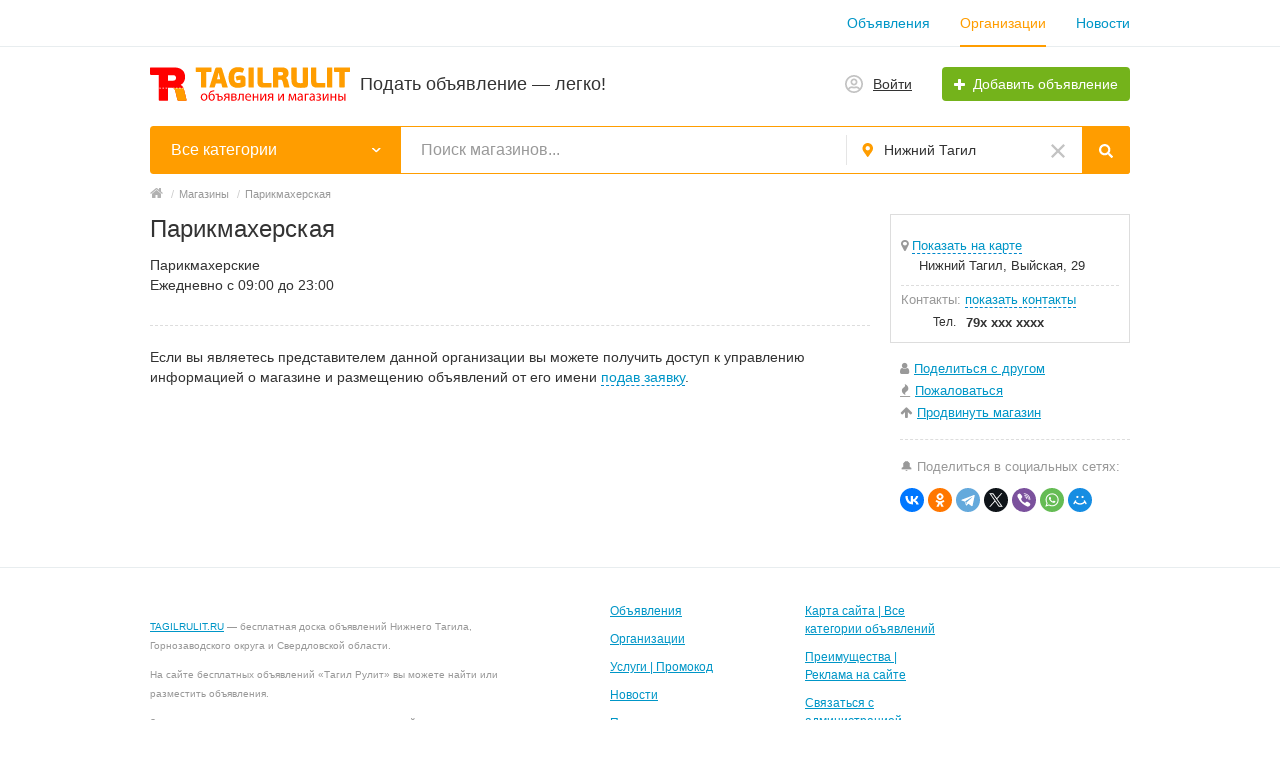

--- FILE ---
content_type: text/html; charset=UTF-8
request_url: https://tagilrulit.ru/nizhnij-tagil/shop/parikmaherskaja-1146
body_size: 16831
content:
<!DOCTYPE html>
<html xmlns:og="http://ogp.me/ns#" xmlns:fb="http://www.facebook.com/2008/fbml" class="no-js">
<head>
<meta http-equiv="Content-Type" content="text/html; charset=utf-8" />
<title>Парикмахерская в Нижнем Тагиле | Объявления компании на Тагил Рулит</title>
<meta name="keywords" lang="ru" content="Услуги и сервисы Парикмахерская в Нижнем Тагиле, все объявления магазина Парикмахерская, объявления фирмы Парикмахерская, компания Парикмахерская Парикмахерские&lt;br /&gt;
Ежедневно с 09:00 до 23:00, организация Парикмахерская в Нижнем Тагиле" />
<meta name="description" lang="ru" content="Парикмахерская Парикмахерские&lt;br /&gt;
Ежедневно с 09:00 до 23:00 в Нижнем Тагиле" />
<link rel="canonical" href="https://tagilrulit.ru/nizhnij-tagil/shop/parikmaherskaja-1146" />
<meta property="og:title" content="Парикмахерская" />
<meta property="og:description" content="Парикмахерские&lt;br /&gt;
Ежедневно с 09:00 до 23:00" />
<meta property="og:url" content="https://tagilrulit.ru/nizhnij-tagil/shop/parikmaherskaja-1146" />
<meta property="og:site_name" content="Тагил Рулит" />
<meta property="og:locale" content="ru_RU" />
<meta property="og:type" content="website" />
<meta http-equiv="Content-Language" content="ru" />
<meta name="robots" content="index, follow" />
<meta name="format-detection" content="telephone=no" />
<link rel="icon" href="https://tagilrulit.ru/files/extensions/base/4378b5cb27ca62.ico" /><link rel="apple-touch-icon-precomposed" href="https://tagilrulit.ru/files/extensions/base/d30faf864779df.png" />
<link rel="manifest"  href="https://tagilrulit.ru/plugins/push_onesignal_p0e0750/js/manifest.json.php?gcm_sender_id=482941778795" /><script src="https://cdn.onesignal.com/sdks/OneSignalSDK.js" async></script>
<script> 
	var OneSignal = window.OneSignal || [];
	OneSignal.push( function() {
		OneSignal.SERVICE_WORKER_UPDATER_PATH = "OneSignalSDKUpdaterWorker.js.php";
		OneSignal.SERVICE_WORKER_PATH = "OneSignalSDKWorker.js.php";
		OneSignal.SERVICE_WORKER_PARAM = { scope: '/' };	
		OneSignal.setDefaultNotificationUrl("https://tagilrulit.ru");
		
		var oneSignal_options = {};
		window._oneSignalInitOptions = oneSignal_options;
		
		oneSignal_options['wordpress'] = false;
		oneSignal_options['appId'] = '4b32083b-ed78-4076-ab2b-f8f83edb96bf';
		oneSignal_options['autoRegister'] = false;
		
					  oneSignal_options['safari_web_id'] = "web.onesignal.auto.0860f031-816f-4b4e-9724-08fcd0b320db";
				
				
					oneSignal_options['welcomeNotification'] = { };
			oneSignal_options['welcomeNotification']['disable'] = true;
        		
		
					  oneSignal_options['path'] = "https://tagilrulit.ru/plugins/push_onesignal_p0e0750/js/";
			  oneSignal_options['promptOptions'] = {
					actionMessage: "Хотите включить Push уведомления о новых личных сообщениях и комментариях на объявления?",
					acceptButtonText: "ПРИНЯТЬ",
					cancelButtonText: "НЕТ СПАСИБО"
				};
				
					oneSignal_options['notifyButton'] = { };
			oneSignal_options['notifyButton']['enable'] = false;
			oneSignal_options['notifyButton']['position'] = "bottom-right";
			oneSignal_options['notifyButton']['text'] = {
				'tip.state.unsubscribed': "Включить уведомления о новых сообщениях на Тагил Рулит?",
				'tip.state.subscribed': "Уведомления включены",
				'tip.state.blocked': "Уведомления заблокированы",
				'message.prenotify': "Нажмите для включения уведомлений",
				'message.action.subscribed': "Спасибо!",
				'message.action.resubscribed': "Вы включили уведомления",
				'message.action.unsubscribed': "Вы отключили уведомления",
				'dialog.main.title': "Уведомления о новых сообщениях пользователей начнут появляться внизу экрана справа, независимо, находитесь вы на сайте или нет. Нажав ВКЛЮЧИТЬ — начнёте получать уведомления. Нажав ОТКЛЮЧИТЬ — перестанете получать уведомления.",
				'dialog.main.button.subscribe': "ВКЛЮЧИТЬ",
				'dialog.main.button.unsubscribe': "ОТКЛЮЧИТЬ",
				'dialog.blocked.title': "Как разблокировать уведомления. Для этого нажмите на иконку защищенности сайта — замочек слева в адресной строке. Далее, напротив надписи Отображать уведомления выберите в выпадающем списке Разрешить получать уведомления.",
				'dialog.blocked.message': "Следуйте этой инструкции для включения уведомлений"
			};		
				
		OneSignal.init(window._oneSignalInitOptions);

		OneSignal.on('subscriptionChange', function (isSubscribed) {
			var action = 'delete_device';
			if(isSubscribed){ action = 'add_device'; }
			OneSignal.getUserId().then(function(userId) {
				$.post('?s=push_onesignal_p0e0750&ev=onesignal', {act:action, token:userId});
			});
		});
	});

	function documentInitOneSignal() {
		 var oneSignal_elements = document.getElementsByClassName("OneSignal-prompt");
		 var oneSignalLinkClickHandler = function(event) { OneSignal.push(['registerForPushNotifications']); event.preventDefault(); };
		 for(var i = 0; i < oneSignal_elements.length; i++) oneSignal_elements[i].addEventListener('click', oneSignalLinkClickHandler, false);
	}
	 
	if (document.readyState === 'complete') {
		documentInitOneSignal();
	}
	else {
		window.addEventListener("load", function(event){
			documentInitOneSignal();
		});
	}
</script><style>svg.svg-icon path{stroke:#FF9D00}svg.svg-icon circle{fill:#FF9D00}.rn-svg-fill-icon-main path,.rn-svg-fill-icon-main circle{fill:#FF9D00!important;stroke:inherit!important}.rn-bg-color-main{background-color:#FF9D00!important;box-shadow:none!important;background-image:none!important;border-color:transparent!important}.rn-f-search-panel-bg-color:before{background-color:#FF9D00!important}@media (max-width:767px){.rn-filter-options-mob-bg:before{background-color:#FF9D00!important}}.hvr-slider-wrap-table div.active:before{background-color:#FF9D00!important}.rn-mob-nav-active-color.rn-mob-nav li.active a,.rn-header-nav-color-active.rn-header-nav li.active a{color:#FF9D00!important}@media (min-width:768px){.rn-header-nav-color-active.rn-header-nav li.active:before{background-color:#FF9D00!important}}.rn-bg-color-burger:not(.collapsed) span{background-color:#FF9D00!important}.rn-color-filter-selected.selected{border-color:#0096C7!important;background-color:#0096C7!important}.rn-arrow-color-main{border-top-color:#FF9D00!important}.f-dyn-item.selected .f-dyn-item-r{border-color:white!important}.rn-color-filter-controls{background-color:#0096C7!important}.rn-color-main{color:#FF9D00!important}.rn-border-color-main{border-color:#FF9D00!important}.rn-add-button-bg{background-color:#74B31B!important}.rn-vip-style{border:1px solid #FF9D00!important}.rn-vip-style .sr-2-grid-item+.sr-2-grid-item{border-top:1px solid #FF9D00!important}.rn-vip-style .sr-vip__title{background-color:#FF9D00!important;border-radius:2px 2px 0 0!important;left:0!important;right:0!important}.rn-vip-style .sr-vip__footer{border-radius:0 0 2px 2px!important}.rn-vip-style .sr-vip__footer:before{background-color:#FF9D00!important}input[type="checkbox"]:checked+.rn-check-color{border-color:#FF9D00!important}.rn-check-color:before{color:#FF9D00!important}.rn-main-color-bg-before:before{background-color:#FF9D00!important}.rn-main-map-color .index-map__region:hover,.rn-main-map-color .index-map__city:hover{fill:#FF9D00!important}</style><link rel="stylesheet" href="https://maxcdn.bootstrapcdn.com/font-awesome/4.7.0/css/font-awesome.min.css" media="all" type="text/css" />
<link rel="stylesheet" href="https://tagilrulit.ru/files/min/bundle.bfa291ee46834d729f488cbe0389b4c0.css?v=05bf61" type="text/css" /><meta name="yandex-verification" content="4ffe1c926505407b" /><meta name="google-site-verification" content="799aPnSBd3QeUItY_Q8aES1gZUp0oIZpQ37ZT8F066A" /><meta name="yandex-verification" content="f60c355ea470a582" /><meta name="verify-admitad" content="ff1baeb934" /><script data-ad-client="ca-pub-2294068103153918" async src="https://pagead2.googlesyndication.com/pagead/js/adsbygoogle.js"></script></head>
<body>
<div class="alert-popup" id="j-alert-global" style="display: none;">
    <div class="alert-popup__content">
        <div class="alert j-wrap">
            <button type="button" class="close"><i class="fa fa-times"></i></button>
            <div class="alert-title j-title"></div>
            <p class="alert-message j-message"></p>
        </div>
    </div>
</div><div class="l-page">
    <!-- Top Banner -->
        <!-- Header -->
    <!-- BEGIN nav -->
    <div class="rn-header-nav-box">
        <div class="container">
            <div class="rn-header-nav-box-in">
                                <nav class="rn-header-nav rn-header-nav-color-active">
                    <ul class="rn-header-nav-in ">
                                                <li class=""><a href="https://tagilrulit.ru/nizhnij-tagil/search/">Объявления</a></li>
                                                <li class="active"><a href="https://tagilrulit.ru/nizhnij-tagil/shops/">Организации</a></li>
                                                <li class=""><a href="https://tagilrulit.ru/news/">Новости</a></li>
                                            </ul>
                </nav>
            </div>
        </div>
    </div>
<!-- BEGIN header -->
<div class="rn-header">
    <div class="container">
        <div class="rn-header-in">
            <div class="rn-header-logo-box">
                <a class="rn-header-logo" href="https://tagilrulit.ru/"><img src="https://tagilrulit.ru/files/images/extensions/acf61f586c51e6e13a0822fbe29363b3_view44866666c0.svg" alt="Подать объявление — легко!" /></a>
                <div class="rn-header-logo-text">
                    <div class="rn-header-logo-title">Подать объявление — легко!</div>
                                    </div>
            </div>
            <div class="rn-header-r-actions">
                                <a class="rn-header-m-nav-btn rn-bg-color-burger collapsed" data-target="#mob-nav" data-toggle="collapse">
                    <span></span>
                    <span></span>
                    <span></span>
                </a>
                                                    <!-- for: guest -->
                    <div class="rn-header-r-menu rn-header-m-actions" id="j-header-guest-menu">
                        <!-- for: desktop & tablet -->
                                               <a class="c-ico-link" href="https://tagilrulit.ru/user/login">
                            <img class="ico" src="https://tagilrulit.ru/themes/renovation_do2_t0eb932/img/icons/people.svg" alt="">
                            <span>Войти</span>
                        </a>
                        <a class="btn rn-add-button-bg" href="https://tagilrulit.ru/item/add">
                            <i class="fa fa-plus white"></i>
                            <span>Добавить объявление</span>
                        </a>
                    </div>
                            </div>
            <!--mobile menu user and main menu-->
            <!-- for mobile: collapsed main menu (guest & logined)-->
                        <div class="rn-mob-nav rn-mob-nav-active-color collapse visible-phone" id="mob-nav">
                <ul class="rn-mob-nav-in">
                    <li><a href="https://tagilrulit.ru/">Главная</a></li>
                                            <li><a href="https://tagilrulit.ru/nizhnij-tagil/search/">Объявления</a></li>
                                            <li class="active"><a href="https://tagilrulit.ru/nizhnij-tagil/shops/">Организации</a></li>
                                            <li><a href="https://tagilrulit.ru/news/">Новости</a></li>
                                    </ul>
                <div class="rn-mob-nav-collapse-langs"></div>
            </div>
                                </div>
    </div>
</div>
<!-- END header -->    <!-- Filter -->
    <div class="rn-f-search-h rn-f-search-panel-bg-color">
    <!-- START main search and filter area -->
    <noindex>
        <div class="container">
            <form id="j-f-form" action="https://tagilrulit.ru/nizhnij-tagil/shops/" method="get" class="rn-f-search-h-form">
                <input type="hidden" name="c" value="0" disabled="disabled" />
                <input type="hidden" name="lt" value="0"/>
                <input type="hidden" name="page" value="1"/>
                <div class="rn-f-search-h-line rn-border-color-main">
                    <div class="rn-f-search-h-cat-box rn-f-select-ext-mob">
                        <a class="rn-f-search-h-cat rn-bg-color-main" href="javascript:void(0);"
                           id="j-f-cat-desktop-link">
                            <span class="rn-f-search-h-cat-title">Все категории</span>
                            <span class="rn-ico-arrow"></span>
                        </a>
                                                <div id="j-f-cat-desktop-popup" class="rn-f-search-cats-dropdown">
                            <div id="j-f-cat-desktop-step1">
                                <div class="rn-f-dropdown-header">
        <div class="rn-f-search-dropdown-title">Выберите категорию</div>
        <span class="rn-f-search-cats-count">2 446&nbsp;магазинов -         <a href="https://tagilrulit.ru/nizhnij-tagil/shops/" class="j-all" data="{id:0,pid:0,title:'Все категории',query:''}">смотреть все магазины &raquo;</a>
        </span>
    </div>
    <div class="rn-f-search-cats-list">
        <ul class="rn-f-search-cats-list-cells">
                            <li class="rn-f-search-cats-cell">
                                            <a href="https://tagilrulit.ru/nizhnij-tagil/shops/avtoservis/" class="j-main"
                                              data="{id:5,subs:1,title:'Автосервис',shops:1,query:''}">
                <span class="rn-f-search-cat-pic">
                    <img alt="Автосервис" src="https://tagilrulit.ru/files/images/shop/cats/5oedf7.png"/>                </span>
                <span class="cat-name">Автосервис</span>
                                            </a>
                                </li>
                            <li class="rn-f-search-cats-cell">
                                        <span data-link="https://tagilrulit.ru/nizhnij-tagil/shops/avtotovary/" class="hidden-link j-main"
                                                  data="{id:9,subs:1,title:'Автотовары',shops:0,query:''}">
                <span class="rn-f-search-cat-pic">
                    <img alt="Автотовары" src="https://tagilrulit.ru/files/images/shop/cats/9o4444.png"/>                </span>
                <span class="cat-name">Автотовары</span>
                                        </span>
                                </li>
                            <li class="rn-f-search-cats-cell">
                                            <a href="https://tagilrulit.ru/nizhnij-tagil/shops/biznes-uslugi/" class="j-main"
                                              data="{id:20,subs:1,title:'Бизнес услуги',shops:1,query:''}">
                <span class="rn-f-search-cat-pic">
                    <img alt="Бизнес услуги" src="https://tagilrulit.ru/files/images/shop/cats/20o4a27.png"/>                </span>
                <span class="cat-name">Бизнес услуги</span>
                                            </a>
                                </li>
                            <li class="rn-f-search-cats-cell">
                                        <span data-link="https://tagilrulit.ru/nizhnij-tagil/shops/jeda/" class="hidden-link j-main"
                                                  data="{id:4,subs:1,title:'Еда',shops:0,query:''}">
                <span class="rn-f-search-cat-pic">
                    <img alt="Еда" src="https://tagilrulit.ru/files/images/shop/cats/4o6cea.png"/>                </span>
                <span class="cat-name">Еда</span>
                                        </span>
                                </li>
                            <li class="rn-f-search-cats-cell">
                                        <span data-link="https://tagilrulit.ru/nizhnij-tagil/shops/krasota/" class="hidden-link j-main"
                                                  data="{id:6,subs:1,title:'Красота',shops:0,query:''}">
                <span class="rn-f-search-cat-pic">
                    <img alt="Красота" src="https://tagilrulit.ru/files/images/shop/cats/6o86f1.png"/>                </span>
                <span class="cat-name">Красота</span>
                                        </span>
                                </li>
                            <li class="rn-f-search-cats-cell">
                                        <span data-link="https://tagilrulit.ru/nizhnij-tagil/shops/medicina/" class="hidden-link j-main"
                                                  data="{id:8,subs:1,title:'Медицина',shops:0,query:''}">
                <span class="rn-f-search-cat-pic">
                    <img alt="Медицина" src="https://tagilrulit.ru/files/images/shop/cats/8o987a.png"/>                </span>
                <span class="cat-name">Медицина</span>
                                        </span>
                                </li>
                            <li class="rn-f-search-cats-cell">
                                            <a href="https://tagilrulit.ru/nizhnij-tagil/shops/nedvizhimost/" class="j-main"
                                              data="{id:3,subs:1,title:'Недвижимость',shops:1,query:''}">
                <span class="rn-f-search-cat-pic">
                    <img alt="Недвижимость" src="https://tagilrulit.ru/files/images/shop/cats/3o0b1c.png"/>                </span>
                <span class="cat-name">Недвижимость</span>
                                            </a>
                                </li>
                            <li class="rn-f-search-cats-cell">
                                            <a href="https://tagilrulit.ru/nizhnij-tagil/shops/obrazovanije/" class="j-main"
                                              data="{id:16,subs:1,title:'Образование',shops:3,query:''}">
                <span class="rn-f-search-cat-pic">
                    <img alt="Образование" src="https://tagilrulit.ru/files/images/shop/cats/16odfa2.png"/>                </span>
                <span class="cat-name">Образование</span>
                                            </a>
                                </li>
                            <li class="rn-f-search-cats-cell">
                                            <a href="https://tagilrulit.ru/nizhnij-tagil/shops/perevozki/" class="j-main"
                                              data="{id:493,subs:1,title:'Перевозки',shops:1,query:''}">
                <span class="rn-f-search-cat-pic">
                    <img alt="Перевозки" src="https://tagilrulit.ru/files/images/shop/cats/493o409e.png"/>                </span>
                <span class="cat-name">Перевозки</span>
                                            </a>
                                </li>
                            <li class="rn-f-search-cats-cell">
                                        <span data-link="https://tagilrulit.ru/nizhnij-tagil/shops/produkty/" class="hidden-link j-main"
                                                  data="{id:14,subs:1,title:'Продукты',shops:0,query:''}">
                <span class="rn-f-search-cat-pic">
                    <img alt="Продукты" src="https://tagilrulit.ru/files/images/shop/cats/14od3ef.png"/>                </span>
                <span class="cat-name">Продукты</span>
                                        </span>
                                </li>
                            <li class="rn-f-search-cats-cell">
                                        <span data-link="https://tagilrulit.ru/nizhnij-tagil/shops/razvlechenija/" class="hidden-link j-main"
                                                  data="{id:7,subs:1,title:'Развлечения',shops:0,query:''}">
                <span class="rn-f-search-cat-pic">
                    <img alt="Развлечения" src="https://tagilrulit.ru/files/images/shop/cats/7o5bf9.png"/>                </span>
                <span class="cat-name">Развлечения</span>
                                        </span>
                                </li>
                            <li class="rn-f-search-cats-cell">
                                            <a href="https://tagilrulit.ru/nizhnij-tagil/shops/sport/" class="j-main"
                                              data="{id:15,subs:1,title:'Спорт',shops:1,query:''}">
                <span class="rn-f-search-cat-pic">
                    <img alt="Спорт" src="https://tagilrulit.ru/files/images/shop/cats/15o60ff.png"/>                </span>
                <span class="cat-name">Спорт</span>
                                            </a>
                                </li>
                            <li class="rn-f-search-cats-cell">
                                        <span data-link="https://tagilrulit.ru/nizhnij-tagil/shops/turizm/" class="hidden-link j-main"
                                                  data="{id:12,subs:1,title:'Туризм',shops:0,query:''}">
                <span class="rn-f-search-cat-pic">
                    <img alt="Туризм" src="https://tagilrulit.ru/files/images/shop/cats/12oc193.png"/>                </span>
                <span class="cat-name">Туризм</span>
                                        </span>
                                </li>
                            <li class="rn-f-search-cats-cell">
                                        <span data-link="https://tagilrulit.ru/nizhnij-tagil/shops/uslugi/" class="hidden-link j-main"
                                                  data="{id:11,subs:1,title:'Услуги',shops:0,query:''}">
                <span class="rn-f-search-cat-pic">
                    <img alt="Услуги" src="https://tagilrulit.ru/files/images/shop/cats/11o8869.png"/>                </span>
                <span class="cat-name">Услуги</span>
                                        </span>
                                </li>
                            <li class="rn-f-search-cats-cell">
                                        <span data-link="https://tagilrulit.ru/nizhnij-tagil/shops/finansovyje-uslugi/" class="hidden-link j-main"
                                                  data="{id:519,subs:1,title:'Финансовые услуги',shops:0,query:''}">
                <span class="rn-f-search-cat-pic">
                    <img alt="Финансовые услуги" src="https://tagilrulit.ru/files/images/shop/cats/519o9e5d.png"/>                </span>
                <span class="cat-name">Финансовые услуги</span>
                                        </span>
                                </li>
                            <li class="rn-f-search-cats-cell">
                                            <a href="https://tagilrulit.ru/nizhnij-tagil/shops/juridicheskije-uslugi/" class="j-main"
                                              data="{id:466,subs:1,title:'Юридические услуги',shops:1,query:''}">
                <span class="rn-f-search-cat-pic">
                    <img alt="Юридические услуги" src="https://tagilrulit.ru/files/images/shop/cats/466o92fd.png"/>                </span>
                <span class="cat-name">Юридические услуги</span>
                                            </a>
                                </li>
                            <li class="rn-f-search-cats-cell">
                                        <span data-link="https://tagilrulit.ru/nizhnij-tagil/shops/municipalnyje-uchrezhdenija/" class="hidden-link j-main"
                                                  data="{id:17,subs:1,title:'Муниципальные учреждения',shops:0,query:''}">
                <span class="rn-f-search-cat-pic">
                    <img alt="Муниципальные учреждения" src="https://tagilrulit.ru/files/images/shop/cats/17odfb8.png"/>                </span>
                <span class="cat-name">Муниципальные учреждения</span>
                                        </span>
                                </li>
                            <li class="rn-f-search-cats-cell">
                                        <span data-link="https://tagilrulit.ru/nizhnij-tagil/shops/ekstrennyje-sluzhby/" class="hidden-link j-main"
                                                  data="{id:668,subs:1,title:'Экстренные службы',shops:0,query:''}">
                <span class="rn-f-search-cat-pic">
                    <img alt="Экстренные службы" src="https://tagilrulit.ru/files/images/shop/cats/668oec36.png"/>                </span>
                <span class="cat-name">Экстренные службы</span>
                                        </span>
                                </li>
                            <li class="rn-f-search-cats-cell">
                                            <a href="https://tagilrulit.ru/nizhnij-tagil/shops/ostalnoje/" class="j-main"
                                              data="{id:39,subs:0,title:'Разное',shops:1973,query:''}">
                <span class="rn-f-search-cat-pic">
                    <img alt="Разное" src="https://tagilrulit.ru/files/images/shop/cats/39obd57.png"/>                </span>
                <span class="cat-name">Разное</span>
                                            </a>
                                </li>
                            <li class="rn-f-search-cats-cell">
                                        <span data-link="https://tagilrulit.ru/nizhnij-tagil/shops/mebel/" class="hidden-link j-main"
                                                  data="{id:676,subs:1,title:'Мебель',shops:0,query:''}">
                <span class="rn-f-search-cat-pic">
                    <img alt="Мебель" src="https://tagilrulit.ru/files/images/shop/cats/676o1247.png"/>                </span>
                <span class="cat-name">Мебель</span>
                                        </span>
                                </li>
                            <li class="rn-f-search-cats-cell">
                                        <span data-link="https://tagilrulit.ru/nizhnij-tagil/shops/remont-i-stroitelstvo/" class="hidden-link j-main"
                                                  data="{id:18,subs:1,title:'Ремонт и строительство',shops:0,query:''}">
                <span class="rn-f-search-cat-pic">
                    <img alt="Ремонт и строительство" src="https://tagilrulit.ru/files/images/shop/cats/18o9b70.png"/>                </span>
                <span class="cat-name">Ремонт и строительство</span>
                                        </span>
                                </li>
                            <li class="rn-f-search-cats-cell">
                                        <span data-link="https://tagilrulit.ru/nizhnij-tagil/shops/biznes-i-promyshlennost/" class="hidden-link j-main"
                                                  data="{id:19,subs:0,title:'Бизнес и промышленность',shops:0,query:''}">
                <span class="rn-f-search-cat-pic">
                    <img alt="Бизнес и промышленность" src="https://tagilrulit.ru/files/images/shop/cats/19ode43.png"/>                </span>
                <span class="cat-name">Бизнес и промышленность</span>
                                        </span>
                                </li>
                            <li class="rn-f-search-cats-cell">
                                            <a href="https://tagilrulit.ru/nizhnij-tagil/shops/tovary/" class="j-main"
                                              data="{id:10,subs:1,title:'Товары',shops:1,query:''}">
                <span class="rn-f-search-cat-pic">
                    <img alt="Товары" src="https://tagilrulit.ru/files/images/shop/cats/10o0a6c.png"/>                </span>
                <span class="cat-name">Товары</span>
                                            </a>
                                </li>
                    </ul>
    </div>
                            </div>
                            <div id="j-f-cat-desktop-step2" class="hide">
                                                            </div>
                        </div>
                    </div>
                    <div class="rn-f-search-h-input-box">
                        <div class="rn-f-search-h-input">
                            <input type="text" name="q" id="j-f-query"
                                   placeholder="Поиск магазинов..." autocomplete="off"
                                   value="" maxlength="80"/>
                            <div id="j-search-quick-dd" class="rn-f-search-cats-dropdown">
                                <div class="rn-f-search-h-results-in j-search-quick-dd-list"></div>
                            </div>
                        </div>
	                    <div class="rn-f-search-geo rn-f-select-ext-mob">
            <a class="rn-f-selected-geo" href="#" id="j-f-region-desktop-link">
                <svg xmlns="http://www.w3.org/2000/svg" class="ico rn-svg-fill-icon-main svg-icon" fill="none" height="14" viewBox="0 0 11 14" width="11"><path d="M4.70312 13.7266C4.8125 13.918 5.00391 14 5.25 14C5.46875 14 5.66016 13.918 5.79688 13.7266L7.62891 11.1016C8.53125 9.78906 9.13281 8.91406 9.43359 8.44922C9.84375 7.79297 10.1172 7.24609 10.2812 6.80859C10.418 6.37109 10.5 5.85156 10.5 5.25C10.5 4.32031 10.2539 3.44531 9.78906 2.625C9.29688 1.83203 8.66797 1.20312 7.875 0.710938C7.05469 0.246094 6.17969 0 5.25 0C4.29297 0 3.41797 0.246094 2.625 0.710938C1.80469 1.20312 1.17578 1.83203 0.710938 2.625C0.21875 3.44531 0 4.32031 0 5.25C0 5.85156 0.0546875 6.37109 0.21875 6.80859C0.355469 7.24609 0.628906 7.79297 1.06641 8.44922C1.33984 8.91406 1.94141 9.78906 2.87109 11.1016C3.60938 12.168 4.21094 13.043 4.70312 13.7266ZM5.25 7.4375C4.64844 7.4375 4.12891 7.24609 3.69141 6.80859C3.25391 6.37109 3.0625 5.85156 3.0625 5.25C3.0625 4.64844 3.25391 4.15625 3.69141 3.71875C4.12891 3.28125 4.64844 3.0625 5.25 3.0625C5.85156 3.0625 6.34375 3.28125 6.78125 3.71875C7.21875 4.15625 7.4375 4.64844 7.4375 5.25C7.4375 5.85156 7.21875 6.37109 6.78125 6.80859C6.34375 7.24609 5.85156 7.4375 5.25 7.4375Z" fill="#FF9D00"></path></svg>                <span>Нижний Тагил</span>
            </a>
                        <a class="c-close" href="https://tagilrulit.ru/" id="j-f-region-desktop-reset">
                <img src="https://tagilrulit.ru/themes/renovation_do2_t0eb932/img/icons/close.svg" alt="">
            </a>
                                    <div id="j-f-region-desktop-popup" class="rn-f-search-geo-dropdown">
    <div id="j-f-region-desktop-st2" class="rn-f-search-geo-in-lg">
        <div class="rn-f-dropdown-header">
            <div class="rn-f-search-dropdown-sub-title">
                Искать объявления по <a href="https://tagilrulit.ru/" class="j-f-region-desktop-st2-region" data="{id:0,pid:0,title:'Все регионы'}">всему региону</a>            </div>
        </div>
        <div class="rn-f-dropdown-body">
            <div class="rn-f-areas-cities-list rn-f-areas">
                                <div class="col-3">                    <ul>
                        <li class="rn-f-letter">Н</li>
                                                    <li class="rn-f-city-item main active">
                                                                <a href="https://tagilrulit.ru/nizhnij-tagil/" data="{id:4128,pid:1063}" title="Нижний Тагил"><span>Нижний Тагил</span></a>
                                                            </li>
                                                    <li class="rn-f-city-item ">
                                                                <a href="https://tagilrulit.ru/nevjansk/" data="{id:4126,pid:1063}" title="Невьянск"><span>Невьянск</span></a>
                                                            </li>
                                                    <li class="rn-f-city-item ">
                                                                <span class="hidden-link" data="{id:4127,pid:1063}" title="Нижние Серги" data-link="https://tagilrulit.ru/nizhnije-sergi/"><span>Нижние Серги</span></span>
                                                            </li>
                                                    <li class="rn-f-city-item ">
                                                                <span class="hidden-link" data="{id:4129,pid:1063}" title="Нижняя Салда" data-link="https://tagilrulit.ru/nizhnaja-salda/"><span>Нижняя Салда</span></span>
                                                            </li>
                                                    <li class="rn-f-city-item ">
                                                                <span class="hidden-link" data="{id:4130,pid:1063}" title="Нижняя Тура" data-link="https://tagilrulit.ru/nizhnaja-tura/"><span>Нижняя Тура</span></span>
                                                            </li>
                                                    <li class="rn-f-city-item ">
                                                                <span class="hidden-link" data="{id:4131,pid:1063}" title="Николо-Павловское" data-link="https://tagilrulit.ru/nikolo-pavlovskoje/"><span>Николо-Павловское</span></span>
                                                            </li>
                                                    <li class="rn-f-city-item ">
                                                                <span class="hidden-link" data="{id:4132,pid:1063}" title="Новая Ляля" data-link="https://tagilrulit.ru/novaja-lala/"><span>Новая Ляля</span></span>
                                                            </li>
                                                    <li class="rn-f-city-item main ">
                                                                <a href="https://tagilrulit.ru/novouralsk/" data="{id:4133,pid:1063}" title="Новоуральск"><span>Новоуральск</span></a>
                                                            </li>
                                                    <li class="rn-f-city-item ">
                                                                <span class="hidden-link" data="{id:4134,pid:1063}" title="Новоуткинск" data-link="https://tagilrulit.ru/novoutkinsk/"><span>Новоуткинск</span></span>
                                                            </li>
                                            </ul>
                                        <ul>
                        <li class="rn-f-letter">Е</li>
                                                    <li class="rn-f-city-item main ">
                                                                <a href="https://tagilrulit.ru/ekaterinburg/" data="{id:4058,pid:1063}" title="Екатеринбург"><span>Екатеринбург</span></a>
                                                            </li>
                                                    <li class="rn-f-city-item ">
                                                                <span class="hidden-link" data="{id:4095,pid:1063}" title="Еланский" data-link="https://tagilrulit.ru/jelanskij/"><span>Еланский</span></span>
                                                            </li>
                                            </ul>
                                        <ul>
                        <li class="rn-f-letter">А</li>
                                                    <li class="rn-f-city-item ">
                                                                <span class="hidden-link" data="{id:4059,pid:1063}" title="Азанка" data-link="https://tagilrulit.ru/azanka/"><span>Азанка</span></span>
                                                            </li>
                                                    <li class="rn-f-city-item ">
                                                                <span class="hidden-link" data="{id:4060,pid:1063}" title="Алапаевск" data-link="https://tagilrulit.ru/alapajevsk/"><span>Алапаевск</span></span>
                                                            </li>
                                                    <li class="rn-f-city-item ">
                                                                <a href="https://tagilrulit.ru/aramil/" data="{id:4061,pid:1063}" title="Арамиль"><span>Арамиль</span></a>
                                                            </li>
                                                    <li class="rn-f-city-item ">
                                                                <a href="https://tagilrulit.ru/artemovskij-so/" data="{id:4062,pid:1063}" title="Артемовский"><span>Артемовский</span></a>
                                                            </li>
                                                    <li class="rn-f-city-item ">
                                                                <span class="hidden-link" data="{id:4063,pid:1063}" title="Арти" data-link="https://tagilrulit.ru/arti/"><span>Арти</span></span>
                                                            </li>
                                                    <li class="rn-f-city-item main ">
                                                                <a href="https://tagilrulit.ru/asbest/" data="{id:4064,pid:1063}" title="Асбест"><span>Асбест</span></a>
                                                            </li>
                                                    <li class="rn-f-city-item ">
                                                                <span class="hidden-link" data="{id:4065,pid:1063}" title="Атиг" data-link="https://tagilrulit.ru/atig/"><span>Атиг</span></span>
                                                            </li>
                                                    <li class="rn-f-city-item ">
                                                                <span class="hidden-link" data="{id:4066,pid:1063}" title="Ачит" data-link="https://tagilrulit.ru/achit/"><span>Ачит</span></span>
                                                            </li>
                                            </ul>
                                        <ul>
                        <li class="rn-f-letter">Б</li>
                                                    <li class="rn-f-city-item ">
                                                                <span class="hidden-link" data="{id:4067,pid:1063}" title="Байкалово" data-link="https://tagilrulit.ru/bajkalovo/"><span>Байкалово</span></span>
                                                            </li>
                                                    <li class="rn-f-city-item ">
                                                                <span class="hidden-link" data="{id:4068,pid:1063}" title="Баранчинский" data-link="https://tagilrulit.ru/baranchinskij/"><span>Баранчинский</span></span>
                                                            </li>
                                                    <li class="rn-f-city-item ">
                                                                <span class="hidden-link" data="{id:4069,pid:1063}" title="Белоярский" data-link="https://tagilrulit.ru/belojarskij-sv/"><span>Белоярский</span></span>
                                                            </li>
                                                    <li class="rn-f-city-item main ">
                                                                <a href="https://tagilrulit.ru/berezovskij-so/" data="{id:4070,pid:1063}" title="Березовский"><span>Березовский</span></a>
                                                            </li>
                                                    <li class="rn-f-city-item ">
                                                                <span class="hidden-link" data="{id:4071,pid:1063}" title="Билимбай" data-link="https://tagilrulit.ru/bilimbaj/"><span>Билимбай</span></span>
                                                            </li>
                                                    <li class="rn-f-city-item ">
                                                                <span class="hidden-link" data="{id:4072,pid:1063}" title="Бисерть" data-link="https://tagilrulit.ru/bisert/"><span>Бисерть</span></span>
                                                            </li>
                                                    <li class="rn-f-city-item ">
                                                                <span class="hidden-link" data="{id:4073,pid:1063}" title="Бобровский" data-link="https://tagilrulit.ru/bobrovskij/"><span>Бобровский</span></span>
                                                            </li>
                                                    <li class="rn-f-city-item ">
                                                                <a href="https://tagilrulit.ru/bogdanovich/" data="{id:4074,pid:1063}" title="Богданович"><span>Богданович</span></a>
                                                            </li>
                                                    <li class="rn-f-city-item ">
                                                                <span class="hidden-link" data="{id:4075,pid:1063}" title="Большой Исток" data-link="https://tagilrulit.ru/bolshoj-istok/"><span>Большой Исток</span></span>
                                                            </li>
                                                    <li class="rn-f-city-item ">
                                                                <span class="hidden-link" data="{id:4076,pid:1063}" title="Буланаш" data-link="https://tagilrulit.ru/bulanash/"><span>Буланаш</span></span>
                                                            </li>
                        </ul></div><div class="col-3">                    <ul>
                        <li class="rn-f-letter">Б</li>
                                                    <li class="rn-f-city-item ">
                                                                <span class="hidden-link" data="{id:4077,pid:1063}" title="Бутка" data-link="https://tagilrulit.ru/butka/"><span>Бутка</span></span>
                                                            </li>
                                            </ul>
                                        <ul>
                        <li class="rn-f-letter">В</li>
                                                    <li class="rn-f-city-item ">
                                                                <span class="hidden-link" data="{id:4078,pid:1063}" title="Верхнее Дуброво" data-link="https://tagilrulit.ru/verkhneje-dubrovo/"><span>Верхнее Дуброво</span></span>
                                                            </li>
                                                    <li class="rn-f-city-item ">
                                                                <span class="hidden-link" data="{id:4079,pid:1063}" title="Верх-Нейвинский" data-link="https://tagilrulit.ru/verkh-nejvinskij/"><span>Верх-Нейвинский</span></span>
                                                            </li>
                                                    <li class="rn-f-city-item ">
                                                                <span class="hidden-link" data="{id:4080,pid:1063}" title="Верхние Серги" data-link="https://tagilrulit.ru/verkhnije-sergi/"><span>Верхние Серги</span></span>
                                                            </li>
                                                    <li class="rn-f-city-item ">
                                                                <a href="https://tagilrulit.ru/verkhnij-tagil/" data="{id:4081,pid:1063}" title="Верхний Тагил"><span>Верхний Тагил</span></a>
                                                            </li>
                                                    <li class="rn-f-city-item main ">
                                                                <a href="https://tagilrulit.ru/verkhnaja-pyshma/" data="{id:4082,pid:1063}" title="Верхняя Пышма"><span>Верхняя Пышма</span></a>
                                                            </li>
                                                    <li class="rn-f-city-item main ">
                                                                <a href="https://tagilrulit.ru/verkhnaja-salda/" data="{id:4083,pid:1063}" title="Верхняя Салда"><span>Верхняя Салда</span></a>
                                                            </li>
                                                    <li class="rn-f-city-item ">
                                                                <span class="hidden-link" data="{id:4084,pid:1063}" title="Верхняя Синячиха" data-link="https://tagilrulit.ru/verkhnaja-sinachiha/"><span>Верхняя Синячиха</span></span>
                                                            </li>
                                                    <li class="rn-f-city-item ">
                                                                <span class="hidden-link" data="{id:4085,pid:1063}" title="Верхняя Тура" data-link="https://tagilrulit.ru/verkhnaja-tura/"><span>Верхняя Тура</span></span>
                                                            </li>
                                                    <li class="rn-f-city-item ">
                                                                <span class="hidden-link" data="{id:4086,pid:1063}" title="Верхотурье" data-link="https://tagilrulit.ru/verkhoturje/"><span>Верхотурье</span></span>
                                                            </li>
                                                    <li class="rn-f-city-item ">
                                                                <span class="hidden-link" data="{id:4087,pid:1063}" title="Волчанск" data-link="https://tagilrulit.ru/volchansk/"><span>Волчанск</span></span>
                                                            </li>
                                                    <li class="rn-f-city-item ">
                                                                <span class="hidden-link" data="{id:4088,pid:1063}" title="Восточный" data-link="https://tagilrulit.ru/vostochnyj-sv/"><span>Восточный</span></span>
                                                            </li>
                                            </ul>
                                        <ul>
                        <li class="rn-f-letter">Г</li>
                                                    <li class="rn-f-city-item ">
                                                                <span class="hidden-link" data="{id:4089,pid:1063}" title="Гари" data-link="https://tagilrulit.ru/gari/"><span>Гари</span></span>
                                                            </li>
                                                    <li class="rn-f-city-item ">
                                                                <span class="hidden-link" data="{id:4090,pid:1063}" title="Горноуральский" data-link="https://tagilrulit.ru/gornouralskij/"><span>Горноуральский</span></span>
                                                            </li>
                                                    <li class="rn-f-city-item ">
                                                                <span class="hidden-link" data="{id:4091,pid:1063}" title="Горный Щит" data-link="https://tagilrulit.ru/gornyj-shhit/"><span>Горный Щит</span></span>
                                                            </li>
                                            </ul>
                                        <ul>
                        <li class="rn-f-letter">Д</li>
                                                    <li class="rn-f-city-item ">
                                                                <span class="hidden-link" data="{id:4092,pid:1063}" title="Двуреченск" data-link="https://tagilrulit.ru/dvurechensk/"><span>Двуреченск</span></span>
                                                            </li>
                                                    <li class="rn-f-city-item ">
                                                                <a href="https://tagilrulit.ru/degtarsk/" data="{id:4093,pid:1063}" title="Дегтярск"><span>Дегтярск</span></a>
                                                            </li>
                                                    <li class="rn-f-city-item ">
                                                                <span class="hidden-link" data="{id:4094,pid:1063}" title="Дружинино" data-link="https://tagilrulit.ru/druzhinino/"><span>Дружинино</span></span>
                                                            </li>
                                            </ul>
                                        <ul>
                        <li class="rn-f-letter">З</li>
                                                    <li class="rn-f-city-item ">
                                                                <span class="hidden-link" data="{id:4096,pid:1063}" title="Зайково" data-link="https://tagilrulit.ru/zajkovo/"><span>Зайково</span></span>
                                                            </li>
                                                    <li class="rn-f-city-item ">
                                                                <span class="hidden-link" data="{id:4097,pid:1063}" title="Заречный" data-link="https://tagilrulit.ru/zarechnyj-sverd/"><span>Заречный</span></span>
                                                            </li>
                                            </ul>
                                        <ul>
                        <li class="rn-f-letter">И</li>
                                                    <li class="rn-f-city-item ">
                                                                <span class="hidden-link" data="{id:4098,pid:1063}" title="Ивдель" data-link="https://tagilrulit.ru/ivdel/"><span>Ивдель</span></span>
                                                            </li>
                                                    <li class="rn-f-city-item ">
                                                                <span class="hidden-link" data="{id:4099,pid:1063}" title="Ирбит" data-link="https://tagilrulit.ru/irbit/"><span>Ирбит</span></span>
                                                            </li>
                                                    <li class="rn-f-city-item ">
                                                                <span class="hidden-link" data="{id:4100,pid:1063}" title="Ис" data-link="https://tagilrulit.ru/is/"><span>Ис</span></span>
                                                            </li>
                                                    <li class="rn-f-city-item ">
                                                                <span class="hidden-link" data="{id:4101,pid:1063}" title="Исеть" data-link="https://tagilrulit.ru/iset/"><span>Исеть</span></span>
                                                            </li>
                                                    <li class="rn-f-city-item ">
                                                                <span class="hidden-link" data="{id:4102,pid:1063}" title="Исток" data-link="https://tagilrulit.ru/istok/"><span>Исток</span></span>
                                                            </li>
                                            </ul>
                                        <ul>
                        <li class="rn-f-letter">К</li>
                                                    <li class="rn-f-city-item ">
                                                                <span class="hidden-link" data="{id:4103,pid:1063}" title="Калья" data-link="https://tagilrulit.ru/kalja/"><span>Калья</span></span>
                                                            </li>
                                                    <li class="rn-f-city-item main ">
                                                                <a href="https://tagilrulit.ru/kamensk-uralskij/" data="{id:4104,pid:1063}" title="Каменск-Уральский"><span>Каменск-Уральский</span></a>
                                                            </li>
                                                    <li class="rn-f-city-item ">
                                                                <span class="hidden-link" data="{id:4105,pid:1063}" title="Камышлов" data-link="https://tagilrulit.ru/kamyshlov/"><span>Камышлов</span></span>
                                                            </li>
                                                    <li class="rn-f-city-item ">
                                                                <span class="hidden-link" data="{id:4106,pid:1063}" title="Карпинск" data-link="https://tagilrulit.ru/karpinsk/"><span>Карпинск</span></span>
                                                            </li>
                        </ul></div><div class="col-3">                    <ul>
                        <li class="rn-f-letter">К</li>
                                                    <li class="rn-f-city-item main ">
                                                                <a href="https://tagilrulit.ru/kachkanar/" data="{id:4107,pid:1063}" title="Качканар"><span>Качканар</span></a>
                                                            </li>
                                                    <li class="rn-f-city-item ">
                                                                <a href="https://tagilrulit.ru/kirovgrad/" data="{id:4108,pid:1063}" title="Кировград"><span>Кировград</span></a>
                                                            </li>
                                                    <li class="rn-f-city-item ">
                                                                <span class="hidden-link" data="{id:4109,pid:1063}" title="Кольцово" data-link="https://tagilrulit.ru/kolcovo-sverdlovskaja-oblast/"><span>Кольцово</span></span>
                                                            </li>
                                                    <li class="rn-f-city-item ">
                                                                <span class="hidden-link" data="{id:4110,pid:1063}" title="Красногвардейский" data-link="https://tagilrulit.ru/krasnogvardejskij/"><span>Красногвардейский</span></span>
                                                            </li>
                                                    <li class="rn-f-city-item main ">
                                                                <a href="https://tagilrulit.ru/krasnoturinsk/" data="{id:4111,pid:1063}" title="Краснотурьинск"><span>Краснотурьинск</span></a>
                                                            </li>
                                                    <li class="rn-f-city-item ">
                                                                <a href="https://tagilrulit.ru/krasnouralsk/" data="{id:4112,pid:1063}" title="Красноуральск"><span>Красноуральск</span></a>
                                                            </li>
                                                    <li class="rn-f-city-item ">
                                                                <span class="hidden-link" data="{id:4113,pid:1063}" title="Красноуфимск" data-link="https://tagilrulit.ru/krasnoufimsk/"><span>Красноуфимск</span></span>
                                                            </li>
                                                    <li class="rn-f-city-item ">
                                                                <span class="hidden-link" data="{id:4114,pid:1063}" title="Кузино" data-link="https://tagilrulit.ru/kuzino/"><span>Кузино</span></span>
                                                            </li>
                                                    <li class="rn-f-city-item ">
                                                                <span class="hidden-link" data="{id:4115,pid:1063}" title="Курьи" data-link="https://tagilrulit.ru/kuri/"><span>Курьи</span></span>
                                                            </li>
                                                    <li class="rn-f-city-item ">
                                                                <a href="https://tagilrulit.ru/kushva/" data="{id:4116,pid:1063}" title="Кушва"><span>Кушва</span></a>
                                                            </li>
                                            </ul>
                                        <ul>
                        <li class="rn-f-letter">Л</li>
                                                    <li class="rn-f-city-item ">
                                                                <span class="hidden-link" data="{id:4117,pid:1063}" title="Левиха" data-link="https://tagilrulit.ru/leviha/"><span>Левиха</span></span>
                                                            </li>
                                                    <li class="rn-f-city-item main ">
                                                                <a href="https://tagilrulit.ru/lesnoj-sverdlovskaja-oblast/" data="{id:4118,pid:1063}" title="Лесной"><span>Лесной</span></a>
                                                            </li>
                                                    <li class="rn-f-city-item ">
                                                                <span class="hidden-link" data="{id:4119,pid:1063}" title="Лобва" data-link="https://tagilrulit.ru/lobva/"><span>Лобва</span></span>
                                                            </li>
                                                    <li class="rn-f-city-item ">
                                                                <span class="hidden-link" data="{id:4120,pid:1063}" title="Луговской" data-link="https://tagilrulit.ru/lugovskoj/"><span>Луговской</span></span>
                                                            </li>
                                            </ul>
                                        <ul>
                        <li class="rn-f-letter">М</li>
                                                    <li class="rn-f-city-item ">
                                                                <span class="hidden-link" data="{id:4121,pid:1063}" title="Малышева" data-link="https://tagilrulit.ru/malysheva/"><span>Малышева</span></span>
                                                            </li>
                                                    <li class="rn-f-city-item ">
                                                                <span class="hidden-link" data="{id:4122,pid:1063}" title="Мартюш" data-link="https://tagilrulit.ru/martush/"><span>Мартюш</span></span>
                                                            </li>
                                                    <li class="rn-f-city-item ">
                                                                <span class="hidden-link" data="{id:4123,pid:1063}" title="Махнево" data-link="https://tagilrulit.ru/mahnevo/"><span>Махнево</span></span>
                                                            </li>
                                                    <li class="rn-f-city-item ">
                                                                <span class="hidden-link" data="{id:4124,pid:1063}" title="Михайловск" data-link="https://tagilrulit.ru/mihajlovsk-sverdlovskaja-oblas/"><span>Михайловск</span></span>
                                                            </li>
                                                    <li class="rn-f-city-item ">
                                                                <span class="hidden-link" data="{id:4125,pid:1063}" title="Монетный" data-link="https://tagilrulit.ru/monetnyj/"><span>Монетный</span></span>
                                                            </li>
                                            </ul>
                                        <ul>
                        <li class="rn-f-letter">П</li>
                                                    <li class="rn-f-city-item ">
                                                                <span class="hidden-link" data="{id:4135,pid:1063}" title="Пелым" data-link="https://tagilrulit.ru/pelym/"><span>Пелым</span></span>
                                                            </li>
                                                    <li class="rn-f-city-item main ">
                                                                <a href="https://tagilrulit.ru/pervouralsk/" data="{id:4136,pid:1063}" title="Первоуральск"><span>Первоуральск</span></a>
                                                            </li>
                                                    <li class="rn-f-city-item ">
                                                                <span class="hidden-link" data="{id:4137,pid:1063}" title="Петрокаменское" data-link="https://tagilrulit.ru/petrokamenskoje/"><span>Петрокаменское</span></span>
                                                            </li>
                                                    <li class="rn-f-city-item ">
                                                                <span class="hidden-link" data="{id:4138,pid:1063}" title="Пионерский" data-link="https://tagilrulit.ru/pionerskij-sverdlovskaja-oblas/"><span>Пионерский</span></span>
                                                            </li>
                                                    <li class="rn-f-city-item ">
                                                                <span class="hidden-link" data="{id:4139,pid:1063}" title="Покровское" data-link="https://tagilrulit.ru/pokrovskoje-sverdlovskaja-obla/"><span>Покровское</span></span>
                                                            </li>
                                                    <li class="rn-f-city-item main ">
                                                                <a href="https://tagilrulit.ru/polevskoj/" data="{id:4140,pid:1063}" title="Полевской"><span>Полевской</span></a>
                                                            </li>
                                                    <li class="rn-f-city-item ">
                                                                <span class="hidden-link" data="{id:4141,pid:1063}" title="Привокзальный" data-link="https://tagilrulit.ru/privokzalnyj-sverdlovskaja-obl/"><span>Привокзальный</span></span>
                                                            </li>
                                                    <li class="rn-f-city-item ">
                                                                <span class="hidden-link" data="{id:4142,pid:1063}" title="Пышма" data-link="https://tagilrulit.ru/pyshma/"><span>Пышма</span></span>
                                                            </li>
                                            </ul>
                                        <ul>
                        <li class="rn-f-letter">Р</li>
                                                    <li class="rn-f-city-item main ">
                                                                <a href="https://tagilrulit.ru/revda-sverdlovskaja-oblast/" data="{id:4143,pid:1063}" title="Ревда"><span>Ревда</span></a>
                                                            </li>
                                                    <li class="rn-f-city-item ">
                                                                <span class="hidden-link" data="{id:4144,pid:1063}" title="Реж" data-link="https://tagilrulit.ru/rezh/"><span>Реж</span></span>
                                                            </li>
                        </ul></div><div class="col-3">                    <ul>
                        <li class="rn-f-letter">Р</li>
                                                    <li class="rn-f-city-item ">
                                                                <span class="hidden-link" data="{id:4145,pid:1063}" title="Рефтинский" data-link="https://tagilrulit.ru/reftinskij/"><span>Рефтинский</span></span>
                                                            </li>
                                                    <li class="rn-f-city-item ">
                                                                <span class="hidden-link" data="{id:4146,pid:1063}" title="Рудничный" data-link="https://tagilrulit.ru/rudnichnyj-sverdlovskaja-oblas/"><span>Рудничный</span></span>
                                                            </li>
                                            </ul>
                                        <ul>
                        <li class="rn-f-letter">С</li>
                                                    <li class="rn-f-city-item ">
                                                                <span class="hidden-link" data="{id:4147,pid:1063}" title="Садовый" data-link="https://tagilrulit.ru/sadovyj/"><span>Садовый</span></span>
                                                            </li>
                                                    <li class="rn-f-city-item ">
                                                                <span class="hidden-link" data="{id:4148,pid:1063}" title="Свободный" data-link="https://tagilrulit.ru/svobodnyj-sverdlovskaja-oblast/"><span>Свободный</span></span>
                                                            </li>
                                                    <li class="rn-f-city-item ">
                                                                <span class="hidden-link" data="{id:4149,pid:1063}" title="Северка" data-link="https://tagilrulit.ru/severka/"><span>Северка</span></span>
                                                            </li>
                                                    <li class="rn-f-city-item ">
                                                                <span class="hidden-link" data="{id:4150,pid:1063}" title="Североуральск" data-link="https://tagilrulit.ru/severouralsk/"><span>Североуральск</span></span>
                                                            </li>
                                                    <li class="rn-f-city-item main ">
                                                                <a href="https://tagilrulit.ru/serov/" data="{id:4151,pid:1063}" title="Серов"><span>Серов</span></a>
                                                            </li>
                                                    <li class="rn-f-city-item ">
                                                                <span class="hidden-link" data="{id:4152,pid:1063}" title="Совхозный" data-link="https://tagilrulit.ru/sovkhoznyj-sverdlovskaja-oblas/"><span>Совхозный</span></span>
                                                            </li>
                                                    <li class="rn-f-city-item ">
                                                                <span class="hidden-link" data="{id:4153,pid:1063}" title="Сосьва" data-link="https://tagilrulit.ru/sosva/"><span>Сосьва</span></span>
                                                            </li>
                                                    <li class="rn-f-city-item ">
                                                                <a href="https://tagilrulit.ru/sredneuralsk/" data="{id:4154,pid:1063}" title="Среднеуральск"><span>Среднеуральск</span></a>
                                                            </li>
                                                    <li class="rn-f-city-item ">
                                                                <span class="hidden-link" data="{id:4155,pid:1063}" title="Староуткинск" data-link="https://tagilrulit.ru/staroutkinsk/"><span>Староуткинск</span></span>
                                                            </li>
                                                    <li class="rn-f-city-item ">
                                                                <span class="hidden-link" data="{id:4156,pid:1063}" title="Сухой Лог" data-link="https://tagilrulit.ru/suhoj-log/"><span>Сухой Лог</span></span>
                                                            </li>
                                                    <li class="rn-f-city-item ">
                                                                <span class="hidden-link" data="{id:4157,pid:1063}" title="Сысерть" data-link="https://tagilrulit.ru/sysert/"><span>Сысерть</span></span>
                                                            </li>
                                            </ul>
                                        <ul>
                        <li class="rn-f-letter">Т</li>
                                                    <li class="rn-f-city-item ">
                                                                <span class="hidden-link" data="{id:4158,pid:1063}" title="Тавда" data-link="https://tagilrulit.ru/tavda/"><span>Тавда</span></span>
                                                            </li>
                                                    <li class="rn-f-city-item ">
                                                                <span class="hidden-link" data="{id:4159,pid:1063}" title="Талица" data-link="https://tagilrulit.ru/talica/"><span>Талица</span></span>
                                                            </li>
                                                    <li class="rn-f-city-item ">
                                                                <span class="hidden-link" data="{id:4160,pid:1063}" title="Троицкий" data-link="https://tagilrulit.ru/troickij-sverdlovskaja-oblast/"><span>Троицкий</span></span>
                                                            </li>
                                                    <li class="rn-f-city-item ">
                                                                <span class="hidden-link" data="{id:4161,pid:1063}" title="Тугулым" data-link="https://tagilrulit.ru/tugulym/"><span>Тугулым</span></span>
                                                            </li>
                                                    <li class="rn-f-city-item ">
                                                                <span class="hidden-link" data="{id:4162,pid:1063}" title="Туринск" data-link="https://tagilrulit.ru/turinsk/"><span>Туринск</span></span>
                                                            </li>
                                                    <li class="rn-f-city-item ">
                                                                <span class="hidden-link" data="{id:4163,pid:1063}" title="Туринская Слобода" data-link="https://tagilrulit.ru/turinskaja-sloboda/"><span>Туринская Слобода</span></span>
                                                            </li>
                                            </ul>
                                        <ul>
                        <li class="rn-f-letter">У</li>
                                                    <li class="rn-f-city-item ">
                                                                <span class="hidden-link" data="{id:4164,pid:1063}" title="Уфимский" data-link="https://tagilrulit.ru/ufimskij/"><span>Уфимский</span></span>
                                                            </li>
                                            </ul>
                                        <ul>
                        <li class="rn-f-letter">Ц</li>
                                                    <li class="rn-f-city-item ">
                                                                <span class="hidden-link" data="{id:4165,pid:1063}" title="Цементный" data-link="https://tagilrulit.ru/cementnyj/"><span>Цементный</span></span>
                                                            </li>
                                            </ul>
                                        <ul>
                        <li class="rn-f-letter">Ч</li>
                                                    <li class="rn-f-city-item ">
                                                                <span class="hidden-link" data="{id:4166,pid:1063}" title="Черемухово" data-link="https://tagilrulit.ru/cheremuhovo/"><span>Черемухово</span></span>
                                                            </li>
                                                    <li class="rn-f-city-item ">
                                                                <span class="hidden-link" data="{id:4167,pid:1063}" title="Черноисточинск" data-link="https://tagilrulit.ru/chernoistochinsk/"><span>Черноисточинск</span></span>
                                                            </li>
                                            </ul>
                                        <ul>
                        <li class="rn-f-letter">Ш</li>
                                                    <li class="rn-f-city-item ">
                                                                <span class="hidden-link" data="{id:4168,pid:1063}" title="Шабровское" data-link="https://tagilrulit.ru/shabrovskoje/"><span>Шабровское</span></span>
                                                            </li>
                                                    <li class="rn-f-city-item ">
                                                                <span class="hidden-link" data="{id:4169,pid:1063}" title="Шаля" data-link="https://tagilrulit.ru/shala/"><span>Шаля</span></span>
                                                            </li>
                                                    <li class="rn-f-city-item ">
                                                                <span class="hidden-link" data="{id:4170,pid:1063}" title="Шамары" data-link="https://tagilrulit.ru/shamary/"><span>Шамары</span></span>
                                                            </li>
                                            </ul>
                                        <ul>
                        <li class="rn-f-letter">Щ</li>
                                                    <li class="rn-f-city-item ">
                                                                <span class="hidden-link" data="{id:4171,pid:1063}" title="Щелкун" data-link="https://tagilrulit.ru/shhelkun/"><span>Щелкун</span></span>
                                                            </li>
                                            </ul>
                                        <ul>
                        <li class="rn-f-letter">Ю</li>
                                                    <li class="rn-f-city-item ">
                                                                <span class="hidden-link" data="{id:4172,pid:1063}" title="Юшала" data-link="https://tagilrulit.ru/jushala/"><span>Юшала</span></span>
                                                            </li>
                                            </ul>
                                    </div>
            </div>
        </div>
    </div>
</div>    </div>
                        <button type="submit" class="btn rn-bg-color-main j-submit">
                            <img src="https://tagilrulit.ru/themes/renovation_do2_t0eb932/img/icons/f-search.svg" alt="">
                        </button>
                    </div>
                    <!-- mobile searh -->
                    <div class="rn-f-search-mob rn-f-select-ext-mob">
                        <input type="text" name="qm" placeholder="Поиск магазинов..."
                               value="" maxlength="80"/>
                        <button type="submit" class="btn j-submit">
                           <svg xmlns="http://www.w3.org/2000/svg" xmlns:xlink="http://www.w3.org/1999/xlink" class="ico svg-icon" enable-background="new 0 0 512 512" version="1.1" viewBox="0 0 512 512"><g><path d="M495,466.2L377.2,348.4c29.2-35.6,46.8-81.2,46.8-130.9C424,103.5,331.5,11,217.5,11C103.4,11,11,103.5,11,217.5   S103.4,424,217.5,424c49.7,0,95.2-17.5,130.8-46.7L466.1,495c8,8,20.9,8,28.9,0C503,487.1,503,474.1,495,466.2z M217.5,382.9   C126.2,382.9,52,308.7,52,217.5S126.2,52,217.5,52C308.7,52,383,126.3,383,217.5S308.7,382.9,217.5,382.9z"></path></g></svg>                        </button>
                    </div>
                </div>
            </form>
        </div>
    </noindex>
    <!-- END main search and filter area -->
</div>    <!-- Content -->
    <div class="l-content">
        <div class="container">
            <div class="row-fluid">
    <div class="l-page l-page_full l-page_full-left sh-page span12">
        <div class="sh-page__content" id="j-shops-v-container">

                        <div class="l-page__breadcrumb_shadow l-page__breadcrumb-wrap" id="j-breadcrumbs">
    <div class="l-page__breadcrumb_v2 j-breadcrumbs-in">
        <ul class="breadcrumb j-breadcrumbs-full" vocab="http://schema.org/" typeof="BreadcrumbList">
            <li property="itemListElement" typeof="ListItem"><a href="https://tagilrulit.ru/nizhnij-tagil/" property="item" typeof="WebPage"><i class="fa fa-home"></i><span property="name" class="hidden">Главная</span></a> <span class="divider">/</span><meta property="position" content="1" /></li>
            <li property="itemListElement" typeof="ListItem"><a href="https://tagilrulit.ru/nizhnij-tagil/shops/" title="Магазины" property="item" typeof="WebPage"><span property="name">Магазины</span></a><meta property="position" content="2" /> <span class="divider">/</span></li><li><span class="active">Парикмахерская</span></li>        </ul>
    </div>
</div>
<script type="text/javascript">
</script>
            <div class="l-main l-main_maxtablet">
                <div class="l-main__content">
                                                            <div class="sh-view__info hidden-phone">
                        <h1>Парикмахерская</h1>
                        <div>
                            Парикмахерские<br />
Ежедневно с 09:00 до 23:00                        </div>
                    </div>
                                        
                    
                                            <div class="l-center">
                            <div class="l-center__content v-page__content_center">
                                <div class="l-page__spacer hidden-phone mrgt30 mrgb20"></div>
                                <div class="sh-need-owner">
                                    <p>Если вы являетесь представителем данной организации вы можете получить доступ к управлению информацией о магазине и размещению объявлений от его имени <a  href="javascript:void(0);" class="ajax" id="j-shop-view-request-form-toggler">подав заявку</a>.</p>
                                    <div class="v-descr_contact hide" id="j-shop-view-request-form-block">
                                        <div class="v-descr_contact_title">Укажите ваши контактные данные и мы с вами свяжемся</div>
                                        <div class="v-descr_contact__form">
                                            <form action="" class="j-form">
                                                                                                    <input type="text" name="name" class="j-required" placeholder="Ваше имя" maxlength="50" />
                                                    <input type="tel" name="phone" class="j-required" placeholder="Ваш телефон" maxlength="50" />
                                                    <input type="email" name="email" class="j-required" placeholder="Ваш email-адрес" maxlength="100" autocorrect="off" autocapitalize="off" />
                                                                                                <textarea name="description" class="j-required j-description" placeholder="Расскажите как вы связаны с данным магазином"></textarea>
                                                <small class="help-block grey j-description-maxlength pull-left hidden-phone"></small>
                                                <button type="submit" class="btn pull-right"><i class="fa fa-envelope"></i> Отправить заявку</button>
                                                <div class="clearfix"></div>
                                            </form>
                                        </div>
                                    </div>
                                </div>
                            </div>
                        </div>
                        <div class="clearfix"></div>
                    
                </div>
            </div>

                        <div class="l-right hidden-phone">
                <div class="v-author v-author_shop">
                                        <div class="v-author__info">
                                                                        <div class="v-author_shop__address rel">
                            <a href="javascript:void(0);" class="ico ajax" id="j-shop-view-map-toggler"><i class="fa fa-map-marker"></i> <span>Показать на карте</span></a>                            <span class="v-author_shop__address_info">Нижний Тагил, ​Выйская, 29</span>
                                                        <div id="j-shop-view-map-popup" class="v-map-popup v-map-popup_shop dropdown-block dropdown-block-right box-shadow hide abs">
                                <div id="j-shop-view-map-container" class="v-map-popup__container"></div>
                            </div>
                                                    </div>
                                            </div>

                    <div class="clearfix"></div>
                                        <div class="v-author__contact">
                        <div class="v-author__contact__title"><span>Контакты:</span> <a href="javascript:void(0);" class="ajax j-shop-view-c-toggler">показать контакты</a></div>
                                                <div class="v-author__contact_items">
                            <div class="v-author__contact_title">Тел.</div>
                            <div class="v-author__contact_content j-shop-view-c-phones">
                                                                    <span class="hide-tail">79x xxx xxxx</span>
                                                            </div>
                            <div class="clearfix"></div>
                        </div>
                                                
                                            </div>
                                                        </div>
                <div class="v-actions rel">
                    <a href="javascript:void(0);" class="ico" id="j-shop-view-send4friend-desktop-link"><i class="fa fa-user"></i> <span>Поделиться с другом</span></a> <br />
                    <div id="j-shop-view-send4friend-desktop-popup" class="v-send4friend-popup dropdown-block dropdown-block-right box-shadow abs hide">
                        <div class="v-send4friend-popup__form">
                            <form action="" class="form-inline">
                                <input type="text" name="email" class="input-medium j-required" placeholder="E-mail" />
                                <button type="submit" class="btn j-submit">Отправить</button>
                            </form>
                        </div>
                    </div>
                                        <a href="javascript:void(0);" class="ico" id="j-shops-v-claim-desktop-link"><i class="fa fa-fire"></i> <span>Пожаловаться</span></a>
                    <div id="j-shops-v-claim-desktop-popup" class="v-complaint-popup dropdown-block dropdown-block-right box-shadow abs hide">
                        <div class="v-complaint-popup__form">
                            Укажите причины, по которым вы считаете этот магазин некорректным:
                            <form action="">
                                <label class="checkbox"><input type="checkbox" class="j-claim-check" name="reason[]" value="1" /> Неверная рубрика </label><label class="checkbox"><input type="checkbox" class="j-claim-check" name="reason[]" value="2" /> Запрещенный товар/услуга </label><label class="checkbox"><input type="checkbox" class="j-claim-check" name="reason[]" value="8" /> Неверный адрес </label><label class="checkbox"><input type="checkbox" class="j-claim-check" name="reason[]" value="1024" /> Другое </label>                                <div class="v-complaint-popup__form_other hide j-claim-other">
                                    Оставьте ваш комментарий<br />
                                    <textarea name="comment" rows="3" autocapitalize="off"></textarea>
                                </div>
                                                                                                            <div class="j-google-recaptcha" style="margin-bottom: 5px;"  data-size="invisible" data-callback="jReCaptchaOnExecuted"></div><script type="text/javascript">
</script>                                                                                                    <button type="submit" class="btn btn-danger j-submit">Отправить жалобу</button>
                            </form>
                        </div>
                    </div><br />
                                                            <a href="https://tagilrulit.ru/shop/promote?id=1146&from=view" class="ico"><i class="fa fa-arrow-up"></i> <span>Продвинуть магазин</span></a>
                                                                <span class="l-page__spacer mrgt15 mrgb15"></span>
                        </p><font color="#999999">&#128276;<font color="#999999"> Поделиться в социальных сетях:</p>
<script src="https://yastatic.net/share2/share.js"></script>
<div class="ya-share2" data-curtain data-shape="round" data-services="vkontakte,facebook,odnoklassniki,telegram,twitter,viber,whatsapp,moimir"></div>                                    </div>
                                            </div>
            <div class="clearfix"></div>
            
        </div>
    </div>
</div>
<script type="text/javascript">
</script>        </div>
    </div>
</div>

    <!-- Back to top -->
    <p class="c-scrolltop" id="j-scrolltop" style="display: none;">
        <a href="#"><span><i class="fa fa-arrow-up"></i></span>Наверх</a>
    </p>

<!-- Footer -->
<!-- BEGIN footer -->
<div class="rn-footer">
    <div class="container">
        <div class="rn-footer-in">
            <div class="rn-footer-l">
                <div class="rn-footer-copy"><p style="text-align: left;"><font size="1"><span style="color: rgb(153, 153, 153);"><a href="http://TAGILRULIT.RU/">TAGILRULIT.RU</a> — бесплатная&nbsp;</span><font color="#999999">доска объявлений Нижнего Тагила, Горнозаводского округа и Свердловской области.&nbsp;</font></font></p><p style="text-align: left;"><font size="1"><font color="#999999">На сайте бесплатных объявлений&nbsp;</font></font><span style="color: rgb(153, 153, 153); font-size: x-small;">«Тагил Рулит»</span><font size="1"><font color="#999999">&nbsp;вы можете найти или разместить объявления</font><span style="color: rgb(153, 153, 153);">.&nbsp;</span></font></p><p style="text-align: left;"><font size="1"><font color="#999999" style="">Зарегистрировавшись можно создать страницу вашей компании или магазина с полным перечнем товаров и услуг.&nbsp;</font></font><font color="#999999" size="1">© 2026 Тагил Рулит</font></p></div>
            </div>
            <div class="rn-footer-r">
                             <div class="col-3">
                                            <ul><li><a href="https://tagilrulit.ru/nizhnij-tagil/search/" class="">Объявления</a></li><li><a href="https://tagilrulit.ru/nizhnij-tagil/shops/" class="">Организации</a></li><li><a href="https://tagilrulit.ru/services/" class="">Услуги | Промокод</a></li><li><a href="https://tagilrulit.ru/news/" class="">Новости</a></li><li><a href="https://tagilrulit.ru/help/" class="">Помощь</a></li>                        </ul>
                                   </div>
                              <div class="col-3">
                                            <ul><li><a href="https://tagilrulit.ru/sitemap/" class="">Карта сайта | Все категории объявлений</a></li><li><a href="https://tagilrulit.ru/adv.html" class="">Преимущества | Реклама на сайте</a></li><li><a href="https://tagilrulit.ru/contact/" class="">Связаться с администрацией</a></li><li><a href="https://tagilrulit.ru/agreement.html" class="">Условия использования</a></li>                        </ul>
                                   </div>
                              <div class="col-3">
                                            <div class="rn-footer-counters">
                            <div class="rn-footer-counters-list">
                                                            <div class="item"><!-- Yandex.Metrika counter -->
<script type="text/javascript" >
   (function(m,e,t,r,i,k,a){m[i]=m[i]||function(){(m[i].a=m[i].a||[]).push(arguments)};
   m[i].l=1*new Date();k=e.createElement(t),a=e.getElementsByTagName(t)[0],k.async=1,k.src=r,a.parentNode.insertBefore(k,a)})
   (window, document, "script", "https://mc.yandex.ru/metrika/tag.js", "ym");

   ym(57473791, "init", {
        clickmap:true,
        trackLinks:true,
        accurateTrackBounce:true,
        webvisor:true
   });
</script>
<noscript><div><img src="https://mc.yandex.ru/watch/57473791" style="position:absolute; left:-9999px;" alt="" /></div></noscript>
<!-- /Yandex.Metrika counter --></div><div class="item"><!-- Global site tag (gtag.js) - Google Analytics -->
<script async src="https://www.googletagmanager.com/gtag/js?id=UA-158376628-1"></script>
<script>
  window.dataLayer = window.dataLayer || [];
  function gtag(){dataLayer.push(arguments);}
  gtag('js', new Date());

  gtag('config', 'UA-158376628-1');
</script></div><div class="item"><meta name="google-site-verification" content="799aPnSBd3QeUItY_Q8aES1gZUp0oIZpQ37ZT8F066A" /></div><div class="item"><script async="async" src="https://w.uptolike.com/widgets/v1/zp.js?pid=1873894" type="text/javascript"></script></div><div class="item"><script type="text/javascript">!function(){var t=document.createElement("script");t.type="text/javascript",t.async=!0,t.src="https://vk.com/js/api/openapi.js?167",t.onload=function(){VK.Retargeting.Init("VK-RTRG-471243-1PhqD"),VK.Retargeting.Hit()},document.head.appendChild(t)}();</script><noscript><img src="https://vk.com/rtrg?p=VK-RTRG-471243-1PhqD" style="position:fixed; left:-999px;" alt=""/></noscript></div>                                                        </div>
                        </div>
                                  </div>
                          </div>
                          <div class="rn-footer-text">
                <p style="text-align: center;"><span style="color: rgb(153, 153, 153); font-size: x-small;">Тагил Рулит — доска бесплатных объявлений от частных лиц и компаний.</span></p>            </div>
                    </div>
    </div>
</div>
<!-- END footer -->
<script src="https://tagilrulit.ru/files/min/jquery.min.5c8939e75d5f6797a5dd9fa492a662ad.js?v=56852e" type="text/javascript" charset="utf-8"></script>
<script src="https://tagilrulit.ru/files/min/bff.79472c5c8a25b618dcb2c15ac1c9e4f0.js?v=4b273c" type="text/javascript" charset="utf-8"></script>
<script src="https://tagilrulit.ru/files/min/bootstrap.min.be67c1f628a1412acca5cec205ce9cee.js?v=2916bd" type="text/javascript" charset="utf-8"></script>
<script src="https://tagilrulit.ru/files/min/app.6e63cdc24426057dd3869e216e080a07.js?v=0c8be8" type="text/javascript" charset="utf-8"></script>
<script src="https://tagilrulit.ru/files/min/shops.view.2eb370f05786cc97abf55aff7605aafe.js?v=4dc375" type="text/javascript" charset="utf-8"></script>
<script src="https://api-maps.yandex.ru/2.1/?apikey=10c10d4d-4616-44e2-92b3-fc21ea47a84c&amp;lang=ru_RU" type="text/javascript" charset="utf-8"></script>
<script src="https://www.google.com/recaptcha/api.js?onload=onloadReCaptcha&amp;render=explicit" type="text/javascript" charset="utf-8"></script>
<script src="https://tagilrulit.ru/files/min/autocomplete.0491fcd85cb0d6d74e70527829fc3bb1.js?v=545412" type="text/javascript" charset="utf-8"></script>
<script src="https://tagilrulit.ru/files/min/shops.search.f1411a55eba4132dc08f223e053a1a70.js?v=aaaa0f" type="text/javascript" charset="utf-8"></script>
<script src="https://tagilrulit.ru/files/min/filter.9b5e4e31bf5f4dbcff1ef5aef1e2d16c.js?v=75bcb5" type="text/javascript" charset="utf-8"></script>
<script src="https://tagilrulit.ru/files/min/hoverSlider.9fc79730e979a53d4c80043ab4af72fd.js?v=cac55f" type="text/javascript" charset="utf-8"></script>
<script src="https://tagilrulit.ru/files/min/re.6c2e4b11ab707678593c79c4ecedaec6.js?v=9b17e1" type="text/javascript" charset="utf-8"></script>
<script>
</script>
<script type="text/javascript">
//<![CDATA[
$(function(){
    app.init({adm: false, host:'tagilrulit.ru', hostSearch: 'https://tagilrulit.ru/nizhnij-tagil/', rootStatic: 'https://tagilrulit.ru',
              cookiePrefix: 'bff_', regionPreSuggest: [[4058,"Екатеринбург",1,1063,"в Екатеринбурге"],[4128,"Нижний Тагил",0,1063,"в Нижнем Тагиле"],[4104,"Каменск-Уральский",0,1063,"в Каменске-Уральском"],[4136,"Первоуральск",0,1063,"в Первоуральске"],[4151,"Серов",0,1063,"в Серове"],[4133,"Новоуральск",0,1063,"в Новоуральске"],[4064,"Асбест",0,1063,"в Асбесте"],[4140,"Полевской",0,1063,"в Полевском"],[4143,"Ревда",0,1063,"в Ревде"],[4082,"Верхняя Пышма",0,1063,"в Верхней Пышме"],[4111,"Краснотурьинск",0,1063,"в Краснотурьинске"],[4070,"Березовский",0,1063,"в Березовском"],[4118,"Лесной",0,1063,"в Лесном"],[4083,"Верхняя Салда",0,1063,"в Верхней Салде"],[4107,"Качканар",0,1063,"в Качканаре"]], lng: 'ru',
    lang: {"fav_in":"Добавить в избранное","fav_out":"Удалить из избранного","fav_added_msg":"Весь список ваших избранных объявлений можно посмотреть <a href=\"https:\/\/tagilrulit.ru\/cabinet\/favs\" class=\"green-link\">тут<\/a>","fav_added_title":"Объявление добавленно в избранные","fav_limit":"Авторизуйтесь для возможности добавления большего количества объявлений в избранные","form_btn_loading":"Подождите...","form_alert_errors":"При заполнении формы возникли следующие ошибки:","form_alert_required":"Заполните все отмеченные поля"},
    mapType: 'yandex',
    logined: false,
    device: 'desktop',
    deviceNoResponsive: true,
    deviceRefreshForce: false,
    catsFilterLevel: 2    });
 });

$(function(){
    var container = $('#j-breadcrumbs');
    function scrollbarWidth() {
        var parent = $('<div style="width:50px;height:50px;overflow:auto"><div/></div>').appendTo('body');
        var child = parent.children();
        var width = child.innerWidth() - child.height(99).innerWidth();
        parent.remove();
        return width + 'px';
    }
    container.find('.j-breadcrumbs-in').scrollLeft(container.find('.j-breadcrumbs-full').outerWidth()).css({bottom:-scrollbarWidth()});
});

var jReCaptcha = function(){
    var inited = false, exec = false, irf = false;

    function init()
    {
        if (inited) return;
        inited = true;
        $('.j-google-recaptcha').each(function(){
            var $el = $(this);
            grecaptcha.render($el.get(0), {
                sitekey: '6LcdeNsUAAAAAB02bcxmRvjU1iUZWEnGoe03Aqdd'
            });
        });

                bff.hookAdd('app.form.ajax', function (res, form, url, params, callback, $progress, opts) {
            var $f = form.getForm();
            if ($f.hasClass('e')) return res;
            var $el = $f.find('.j-google-recaptcha');
            if ($el.length) {
                exec = {form:form, url:url, params:params, callback:callback, $progress:$progress, opts:opts};
                grecaptcha.execute();
                return true;
            } else {
                exec = false;
            }
            return res;
        });
        bff.hookAdd('app.form.ajax.progress', function (form, p) {
            if ( ! p) {
                grecaptcha.reset();
                var $f = form.getForm();
                $f.removeClass('e');
                exec = false;
            }
        });

        bff.hookAdd('bff.iframeSubmit', function (res, form, callback, o) {
            var $f = $(form);
            if ($f.hasClass('e')) return res;
            var $el = $f.find('.j-google-recaptcha');
            if ($el.length) {
                irf = {form:form, callback:callback, o:o};
                grecaptcha.execute();
                return true;
            } else {
                irf = false;
            }
            return res;
        });
        bff.hookAdd('bff.iframeSubmit.data', function (form, data) {
            var $f = $(form);
            grecaptcha.reset();
            $f.removeClass('e');
            irf = false;
        });
            }

    function onExecuted(e)
    {
        var $r;
        if (exec && exec.form) {
            var $f = exec.form.getForm();
            $r = $f.find('[name="g-recaptcha-response"]');
            if ( ! $r.val().length) {
                $r.val(e);
            }
            $f.addClass('e');
            exec.form.ajax(exec.url, exec.params, exec.callback, exec.$progress, exec.opts);
            $f.removeClass('e');
        } else if (irf && irf.form) {
            $r = irf.form.find('[name="g-recaptcha-response"]');
            if ( ! $r.val().length) {
                $r.val(e);
            }
            irf.form.addClass('e').find('.j-submit').trigger('click');
        }
    }

    return {
        init:init,
        onExecuted:onExecuted
    };
}();
var jReCaptchaOnExecuted = function (e) {
    jReCaptcha.onExecuted(e);
};
var onloadReCaptcha = function() {
    $(function(){
        jReCaptcha.init();
    });
};

    $(function(){
        jShopsView.init({"lang":{"request":{"success":"Ваша заявка была успешно отправлена","maxlength_symbols_left":"[symbols] осталось","maxlength_symbols":"знак;знака;знаков"},"sendfriend":{"email":"E-mail адрес указан некорректно","success":"Сообщение было успешно отправлено"},"claim":{"reason_checks":"Укажите причину жалобы","reason_other":"Опишите причину подробнее","captcha":"Введите результат с картинки","success":"Жалоба успешно принята"}},"id":"1146","ex":"d5ec78-1146","claim_other_id":1024,"addr_map":true,"addr_lat":"57.925201","addr_lon":"59.932701","request_url":"https:\/\/tagilrulit.ru\/shop\/request"});
    });

//]]></script></body>
</html>

--- FILE ---
content_type: text/html; charset=utf-8
request_url: https://www.google.com/recaptcha/api2/anchor?ar=1&k=6LcdeNsUAAAAAB02bcxmRvjU1iUZWEnGoe03Aqdd&co=aHR0cHM6Ly90YWdpbHJ1bGl0LnJ1OjQ0Mw..&hl=en&v=PoyoqOPhxBO7pBk68S4YbpHZ&size=invisible&anchor-ms=20000&execute-ms=30000&cb=puy2f6qpsi5y
body_size: 49405
content:
<!DOCTYPE HTML><html dir="ltr" lang="en"><head><meta http-equiv="Content-Type" content="text/html; charset=UTF-8">
<meta http-equiv="X-UA-Compatible" content="IE=edge">
<title>reCAPTCHA</title>
<style type="text/css">
/* cyrillic-ext */
@font-face {
  font-family: 'Roboto';
  font-style: normal;
  font-weight: 400;
  font-stretch: 100%;
  src: url(//fonts.gstatic.com/s/roboto/v48/KFO7CnqEu92Fr1ME7kSn66aGLdTylUAMa3GUBHMdazTgWw.woff2) format('woff2');
  unicode-range: U+0460-052F, U+1C80-1C8A, U+20B4, U+2DE0-2DFF, U+A640-A69F, U+FE2E-FE2F;
}
/* cyrillic */
@font-face {
  font-family: 'Roboto';
  font-style: normal;
  font-weight: 400;
  font-stretch: 100%;
  src: url(//fonts.gstatic.com/s/roboto/v48/KFO7CnqEu92Fr1ME7kSn66aGLdTylUAMa3iUBHMdazTgWw.woff2) format('woff2');
  unicode-range: U+0301, U+0400-045F, U+0490-0491, U+04B0-04B1, U+2116;
}
/* greek-ext */
@font-face {
  font-family: 'Roboto';
  font-style: normal;
  font-weight: 400;
  font-stretch: 100%;
  src: url(//fonts.gstatic.com/s/roboto/v48/KFO7CnqEu92Fr1ME7kSn66aGLdTylUAMa3CUBHMdazTgWw.woff2) format('woff2');
  unicode-range: U+1F00-1FFF;
}
/* greek */
@font-face {
  font-family: 'Roboto';
  font-style: normal;
  font-weight: 400;
  font-stretch: 100%;
  src: url(//fonts.gstatic.com/s/roboto/v48/KFO7CnqEu92Fr1ME7kSn66aGLdTylUAMa3-UBHMdazTgWw.woff2) format('woff2');
  unicode-range: U+0370-0377, U+037A-037F, U+0384-038A, U+038C, U+038E-03A1, U+03A3-03FF;
}
/* math */
@font-face {
  font-family: 'Roboto';
  font-style: normal;
  font-weight: 400;
  font-stretch: 100%;
  src: url(//fonts.gstatic.com/s/roboto/v48/KFO7CnqEu92Fr1ME7kSn66aGLdTylUAMawCUBHMdazTgWw.woff2) format('woff2');
  unicode-range: U+0302-0303, U+0305, U+0307-0308, U+0310, U+0312, U+0315, U+031A, U+0326-0327, U+032C, U+032F-0330, U+0332-0333, U+0338, U+033A, U+0346, U+034D, U+0391-03A1, U+03A3-03A9, U+03B1-03C9, U+03D1, U+03D5-03D6, U+03F0-03F1, U+03F4-03F5, U+2016-2017, U+2034-2038, U+203C, U+2040, U+2043, U+2047, U+2050, U+2057, U+205F, U+2070-2071, U+2074-208E, U+2090-209C, U+20D0-20DC, U+20E1, U+20E5-20EF, U+2100-2112, U+2114-2115, U+2117-2121, U+2123-214F, U+2190, U+2192, U+2194-21AE, U+21B0-21E5, U+21F1-21F2, U+21F4-2211, U+2213-2214, U+2216-22FF, U+2308-230B, U+2310, U+2319, U+231C-2321, U+2336-237A, U+237C, U+2395, U+239B-23B7, U+23D0, U+23DC-23E1, U+2474-2475, U+25AF, U+25B3, U+25B7, U+25BD, U+25C1, U+25CA, U+25CC, U+25FB, U+266D-266F, U+27C0-27FF, U+2900-2AFF, U+2B0E-2B11, U+2B30-2B4C, U+2BFE, U+3030, U+FF5B, U+FF5D, U+1D400-1D7FF, U+1EE00-1EEFF;
}
/* symbols */
@font-face {
  font-family: 'Roboto';
  font-style: normal;
  font-weight: 400;
  font-stretch: 100%;
  src: url(//fonts.gstatic.com/s/roboto/v48/KFO7CnqEu92Fr1ME7kSn66aGLdTylUAMaxKUBHMdazTgWw.woff2) format('woff2');
  unicode-range: U+0001-000C, U+000E-001F, U+007F-009F, U+20DD-20E0, U+20E2-20E4, U+2150-218F, U+2190, U+2192, U+2194-2199, U+21AF, U+21E6-21F0, U+21F3, U+2218-2219, U+2299, U+22C4-22C6, U+2300-243F, U+2440-244A, U+2460-24FF, U+25A0-27BF, U+2800-28FF, U+2921-2922, U+2981, U+29BF, U+29EB, U+2B00-2BFF, U+4DC0-4DFF, U+FFF9-FFFB, U+10140-1018E, U+10190-1019C, U+101A0, U+101D0-101FD, U+102E0-102FB, U+10E60-10E7E, U+1D2C0-1D2D3, U+1D2E0-1D37F, U+1F000-1F0FF, U+1F100-1F1AD, U+1F1E6-1F1FF, U+1F30D-1F30F, U+1F315, U+1F31C, U+1F31E, U+1F320-1F32C, U+1F336, U+1F378, U+1F37D, U+1F382, U+1F393-1F39F, U+1F3A7-1F3A8, U+1F3AC-1F3AF, U+1F3C2, U+1F3C4-1F3C6, U+1F3CA-1F3CE, U+1F3D4-1F3E0, U+1F3ED, U+1F3F1-1F3F3, U+1F3F5-1F3F7, U+1F408, U+1F415, U+1F41F, U+1F426, U+1F43F, U+1F441-1F442, U+1F444, U+1F446-1F449, U+1F44C-1F44E, U+1F453, U+1F46A, U+1F47D, U+1F4A3, U+1F4B0, U+1F4B3, U+1F4B9, U+1F4BB, U+1F4BF, U+1F4C8-1F4CB, U+1F4D6, U+1F4DA, U+1F4DF, U+1F4E3-1F4E6, U+1F4EA-1F4ED, U+1F4F7, U+1F4F9-1F4FB, U+1F4FD-1F4FE, U+1F503, U+1F507-1F50B, U+1F50D, U+1F512-1F513, U+1F53E-1F54A, U+1F54F-1F5FA, U+1F610, U+1F650-1F67F, U+1F687, U+1F68D, U+1F691, U+1F694, U+1F698, U+1F6AD, U+1F6B2, U+1F6B9-1F6BA, U+1F6BC, U+1F6C6-1F6CF, U+1F6D3-1F6D7, U+1F6E0-1F6EA, U+1F6F0-1F6F3, U+1F6F7-1F6FC, U+1F700-1F7FF, U+1F800-1F80B, U+1F810-1F847, U+1F850-1F859, U+1F860-1F887, U+1F890-1F8AD, U+1F8B0-1F8BB, U+1F8C0-1F8C1, U+1F900-1F90B, U+1F93B, U+1F946, U+1F984, U+1F996, U+1F9E9, U+1FA00-1FA6F, U+1FA70-1FA7C, U+1FA80-1FA89, U+1FA8F-1FAC6, U+1FACE-1FADC, U+1FADF-1FAE9, U+1FAF0-1FAF8, U+1FB00-1FBFF;
}
/* vietnamese */
@font-face {
  font-family: 'Roboto';
  font-style: normal;
  font-weight: 400;
  font-stretch: 100%;
  src: url(//fonts.gstatic.com/s/roboto/v48/KFO7CnqEu92Fr1ME7kSn66aGLdTylUAMa3OUBHMdazTgWw.woff2) format('woff2');
  unicode-range: U+0102-0103, U+0110-0111, U+0128-0129, U+0168-0169, U+01A0-01A1, U+01AF-01B0, U+0300-0301, U+0303-0304, U+0308-0309, U+0323, U+0329, U+1EA0-1EF9, U+20AB;
}
/* latin-ext */
@font-face {
  font-family: 'Roboto';
  font-style: normal;
  font-weight: 400;
  font-stretch: 100%;
  src: url(//fonts.gstatic.com/s/roboto/v48/KFO7CnqEu92Fr1ME7kSn66aGLdTylUAMa3KUBHMdazTgWw.woff2) format('woff2');
  unicode-range: U+0100-02BA, U+02BD-02C5, U+02C7-02CC, U+02CE-02D7, U+02DD-02FF, U+0304, U+0308, U+0329, U+1D00-1DBF, U+1E00-1E9F, U+1EF2-1EFF, U+2020, U+20A0-20AB, U+20AD-20C0, U+2113, U+2C60-2C7F, U+A720-A7FF;
}
/* latin */
@font-face {
  font-family: 'Roboto';
  font-style: normal;
  font-weight: 400;
  font-stretch: 100%;
  src: url(//fonts.gstatic.com/s/roboto/v48/KFO7CnqEu92Fr1ME7kSn66aGLdTylUAMa3yUBHMdazQ.woff2) format('woff2');
  unicode-range: U+0000-00FF, U+0131, U+0152-0153, U+02BB-02BC, U+02C6, U+02DA, U+02DC, U+0304, U+0308, U+0329, U+2000-206F, U+20AC, U+2122, U+2191, U+2193, U+2212, U+2215, U+FEFF, U+FFFD;
}
/* cyrillic-ext */
@font-face {
  font-family: 'Roboto';
  font-style: normal;
  font-weight: 500;
  font-stretch: 100%;
  src: url(//fonts.gstatic.com/s/roboto/v48/KFO7CnqEu92Fr1ME7kSn66aGLdTylUAMa3GUBHMdazTgWw.woff2) format('woff2');
  unicode-range: U+0460-052F, U+1C80-1C8A, U+20B4, U+2DE0-2DFF, U+A640-A69F, U+FE2E-FE2F;
}
/* cyrillic */
@font-face {
  font-family: 'Roboto';
  font-style: normal;
  font-weight: 500;
  font-stretch: 100%;
  src: url(//fonts.gstatic.com/s/roboto/v48/KFO7CnqEu92Fr1ME7kSn66aGLdTylUAMa3iUBHMdazTgWw.woff2) format('woff2');
  unicode-range: U+0301, U+0400-045F, U+0490-0491, U+04B0-04B1, U+2116;
}
/* greek-ext */
@font-face {
  font-family: 'Roboto';
  font-style: normal;
  font-weight: 500;
  font-stretch: 100%;
  src: url(//fonts.gstatic.com/s/roboto/v48/KFO7CnqEu92Fr1ME7kSn66aGLdTylUAMa3CUBHMdazTgWw.woff2) format('woff2');
  unicode-range: U+1F00-1FFF;
}
/* greek */
@font-face {
  font-family: 'Roboto';
  font-style: normal;
  font-weight: 500;
  font-stretch: 100%;
  src: url(//fonts.gstatic.com/s/roboto/v48/KFO7CnqEu92Fr1ME7kSn66aGLdTylUAMa3-UBHMdazTgWw.woff2) format('woff2');
  unicode-range: U+0370-0377, U+037A-037F, U+0384-038A, U+038C, U+038E-03A1, U+03A3-03FF;
}
/* math */
@font-face {
  font-family: 'Roboto';
  font-style: normal;
  font-weight: 500;
  font-stretch: 100%;
  src: url(//fonts.gstatic.com/s/roboto/v48/KFO7CnqEu92Fr1ME7kSn66aGLdTylUAMawCUBHMdazTgWw.woff2) format('woff2');
  unicode-range: U+0302-0303, U+0305, U+0307-0308, U+0310, U+0312, U+0315, U+031A, U+0326-0327, U+032C, U+032F-0330, U+0332-0333, U+0338, U+033A, U+0346, U+034D, U+0391-03A1, U+03A3-03A9, U+03B1-03C9, U+03D1, U+03D5-03D6, U+03F0-03F1, U+03F4-03F5, U+2016-2017, U+2034-2038, U+203C, U+2040, U+2043, U+2047, U+2050, U+2057, U+205F, U+2070-2071, U+2074-208E, U+2090-209C, U+20D0-20DC, U+20E1, U+20E5-20EF, U+2100-2112, U+2114-2115, U+2117-2121, U+2123-214F, U+2190, U+2192, U+2194-21AE, U+21B0-21E5, U+21F1-21F2, U+21F4-2211, U+2213-2214, U+2216-22FF, U+2308-230B, U+2310, U+2319, U+231C-2321, U+2336-237A, U+237C, U+2395, U+239B-23B7, U+23D0, U+23DC-23E1, U+2474-2475, U+25AF, U+25B3, U+25B7, U+25BD, U+25C1, U+25CA, U+25CC, U+25FB, U+266D-266F, U+27C0-27FF, U+2900-2AFF, U+2B0E-2B11, U+2B30-2B4C, U+2BFE, U+3030, U+FF5B, U+FF5D, U+1D400-1D7FF, U+1EE00-1EEFF;
}
/* symbols */
@font-face {
  font-family: 'Roboto';
  font-style: normal;
  font-weight: 500;
  font-stretch: 100%;
  src: url(//fonts.gstatic.com/s/roboto/v48/KFO7CnqEu92Fr1ME7kSn66aGLdTylUAMaxKUBHMdazTgWw.woff2) format('woff2');
  unicode-range: U+0001-000C, U+000E-001F, U+007F-009F, U+20DD-20E0, U+20E2-20E4, U+2150-218F, U+2190, U+2192, U+2194-2199, U+21AF, U+21E6-21F0, U+21F3, U+2218-2219, U+2299, U+22C4-22C6, U+2300-243F, U+2440-244A, U+2460-24FF, U+25A0-27BF, U+2800-28FF, U+2921-2922, U+2981, U+29BF, U+29EB, U+2B00-2BFF, U+4DC0-4DFF, U+FFF9-FFFB, U+10140-1018E, U+10190-1019C, U+101A0, U+101D0-101FD, U+102E0-102FB, U+10E60-10E7E, U+1D2C0-1D2D3, U+1D2E0-1D37F, U+1F000-1F0FF, U+1F100-1F1AD, U+1F1E6-1F1FF, U+1F30D-1F30F, U+1F315, U+1F31C, U+1F31E, U+1F320-1F32C, U+1F336, U+1F378, U+1F37D, U+1F382, U+1F393-1F39F, U+1F3A7-1F3A8, U+1F3AC-1F3AF, U+1F3C2, U+1F3C4-1F3C6, U+1F3CA-1F3CE, U+1F3D4-1F3E0, U+1F3ED, U+1F3F1-1F3F3, U+1F3F5-1F3F7, U+1F408, U+1F415, U+1F41F, U+1F426, U+1F43F, U+1F441-1F442, U+1F444, U+1F446-1F449, U+1F44C-1F44E, U+1F453, U+1F46A, U+1F47D, U+1F4A3, U+1F4B0, U+1F4B3, U+1F4B9, U+1F4BB, U+1F4BF, U+1F4C8-1F4CB, U+1F4D6, U+1F4DA, U+1F4DF, U+1F4E3-1F4E6, U+1F4EA-1F4ED, U+1F4F7, U+1F4F9-1F4FB, U+1F4FD-1F4FE, U+1F503, U+1F507-1F50B, U+1F50D, U+1F512-1F513, U+1F53E-1F54A, U+1F54F-1F5FA, U+1F610, U+1F650-1F67F, U+1F687, U+1F68D, U+1F691, U+1F694, U+1F698, U+1F6AD, U+1F6B2, U+1F6B9-1F6BA, U+1F6BC, U+1F6C6-1F6CF, U+1F6D3-1F6D7, U+1F6E0-1F6EA, U+1F6F0-1F6F3, U+1F6F7-1F6FC, U+1F700-1F7FF, U+1F800-1F80B, U+1F810-1F847, U+1F850-1F859, U+1F860-1F887, U+1F890-1F8AD, U+1F8B0-1F8BB, U+1F8C0-1F8C1, U+1F900-1F90B, U+1F93B, U+1F946, U+1F984, U+1F996, U+1F9E9, U+1FA00-1FA6F, U+1FA70-1FA7C, U+1FA80-1FA89, U+1FA8F-1FAC6, U+1FACE-1FADC, U+1FADF-1FAE9, U+1FAF0-1FAF8, U+1FB00-1FBFF;
}
/* vietnamese */
@font-face {
  font-family: 'Roboto';
  font-style: normal;
  font-weight: 500;
  font-stretch: 100%;
  src: url(//fonts.gstatic.com/s/roboto/v48/KFO7CnqEu92Fr1ME7kSn66aGLdTylUAMa3OUBHMdazTgWw.woff2) format('woff2');
  unicode-range: U+0102-0103, U+0110-0111, U+0128-0129, U+0168-0169, U+01A0-01A1, U+01AF-01B0, U+0300-0301, U+0303-0304, U+0308-0309, U+0323, U+0329, U+1EA0-1EF9, U+20AB;
}
/* latin-ext */
@font-face {
  font-family: 'Roboto';
  font-style: normal;
  font-weight: 500;
  font-stretch: 100%;
  src: url(//fonts.gstatic.com/s/roboto/v48/KFO7CnqEu92Fr1ME7kSn66aGLdTylUAMa3KUBHMdazTgWw.woff2) format('woff2');
  unicode-range: U+0100-02BA, U+02BD-02C5, U+02C7-02CC, U+02CE-02D7, U+02DD-02FF, U+0304, U+0308, U+0329, U+1D00-1DBF, U+1E00-1E9F, U+1EF2-1EFF, U+2020, U+20A0-20AB, U+20AD-20C0, U+2113, U+2C60-2C7F, U+A720-A7FF;
}
/* latin */
@font-face {
  font-family: 'Roboto';
  font-style: normal;
  font-weight: 500;
  font-stretch: 100%;
  src: url(//fonts.gstatic.com/s/roboto/v48/KFO7CnqEu92Fr1ME7kSn66aGLdTylUAMa3yUBHMdazQ.woff2) format('woff2');
  unicode-range: U+0000-00FF, U+0131, U+0152-0153, U+02BB-02BC, U+02C6, U+02DA, U+02DC, U+0304, U+0308, U+0329, U+2000-206F, U+20AC, U+2122, U+2191, U+2193, U+2212, U+2215, U+FEFF, U+FFFD;
}
/* cyrillic-ext */
@font-face {
  font-family: 'Roboto';
  font-style: normal;
  font-weight: 900;
  font-stretch: 100%;
  src: url(//fonts.gstatic.com/s/roboto/v48/KFO7CnqEu92Fr1ME7kSn66aGLdTylUAMa3GUBHMdazTgWw.woff2) format('woff2');
  unicode-range: U+0460-052F, U+1C80-1C8A, U+20B4, U+2DE0-2DFF, U+A640-A69F, U+FE2E-FE2F;
}
/* cyrillic */
@font-face {
  font-family: 'Roboto';
  font-style: normal;
  font-weight: 900;
  font-stretch: 100%;
  src: url(//fonts.gstatic.com/s/roboto/v48/KFO7CnqEu92Fr1ME7kSn66aGLdTylUAMa3iUBHMdazTgWw.woff2) format('woff2');
  unicode-range: U+0301, U+0400-045F, U+0490-0491, U+04B0-04B1, U+2116;
}
/* greek-ext */
@font-face {
  font-family: 'Roboto';
  font-style: normal;
  font-weight: 900;
  font-stretch: 100%;
  src: url(//fonts.gstatic.com/s/roboto/v48/KFO7CnqEu92Fr1ME7kSn66aGLdTylUAMa3CUBHMdazTgWw.woff2) format('woff2');
  unicode-range: U+1F00-1FFF;
}
/* greek */
@font-face {
  font-family: 'Roboto';
  font-style: normal;
  font-weight: 900;
  font-stretch: 100%;
  src: url(//fonts.gstatic.com/s/roboto/v48/KFO7CnqEu92Fr1ME7kSn66aGLdTylUAMa3-UBHMdazTgWw.woff2) format('woff2');
  unicode-range: U+0370-0377, U+037A-037F, U+0384-038A, U+038C, U+038E-03A1, U+03A3-03FF;
}
/* math */
@font-face {
  font-family: 'Roboto';
  font-style: normal;
  font-weight: 900;
  font-stretch: 100%;
  src: url(//fonts.gstatic.com/s/roboto/v48/KFO7CnqEu92Fr1ME7kSn66aGLdTylUAMawCUBHMdazTgWw.woff2) format('woff2');
  unicode-range: U+0302-0303, U+0305, U+0307-0308, U+0310, U+0312, U+0315, U+031A, U+0326-0327, U+032C, U+032F-0330, U+0332-0333, U+0338, U+033A, U+0346, U+034D, U+0391-03A1, U+03A3-03A9, U+03B1-03C9, U+03D1, U+03D5-03D6, U+03F0-03F1, U+03F4-03F5, U+2016-2017, U+2034-2038, U+203C, U+2040, U+2043, U+2047, U+2050, U+2057, U+205F, U+2070-2071, U+2074-208E, U+2090-209C, U+20D0-20DC, U+20E1, U+20E5-20EF, U+2100-2112, U+2114-2115, U+2117-2121, U+2123-214F, U+2190, U+2192, U+2194-21AE, U+21B0-21E5, U+21F1-21F2, U+21F4-2211, U+2213-2214, U+2216-22FF, U+2308-230B, U+2310, U+2319, U+231C-2321, U+2336-237A, U+237C, U+2395, U+239B-23B7, U+23D0, U+23DC-23E1, U+2474-2475, U+25AF, U+25B3, U+25B7, U+25BD, U+25C1, U+25CA, U+25CC, U+25FB, U+266D-266F, U+27C0-27FF, U+2900-2AFF, U+2B0E-2B11, U+2B30-2B4C, U+2BFE, U+3030, U+FF5B, U+FF5D, U+1D400-1D7FF, U+1EE00-1EEFF;
}
/* symbols */
@font-face {
  font-family: 'Roboto';
  font-style: normal;
  font-weight: 900;
  font-stretch: 100%;
  src: url(//fonts.gstatic.com/s/roboto/v48/KFO7CnqEu92Fr1ME7kSn66aGLdTylUAMaxKUBHMdazTgWw.woff2) format('woff2');
  unicode-range: U+0001-000C, U+000E-001F, U+007F-009F, U+20DD-20E0, U+20E2-20E4, U+2150-218F, U+2190, U+2192, U+2194-2199, U+21AF, U+21E6-21F0, U+21F3, U+2218-2219, U+2299, U+22C4-22C6, U+2300-243F, U+2440-244A, U+2460-24FF, U+25A0-27BF, U+2800-28FF, U+2921-2922, U+2981, U+29BF, U+29EB, U+2B00-2BFF, U+4DC0-4DFF, U+FFF9-FFFB, U+10140-1018E, U+10190-1019C, U+101A0, U+101D0-101FD, U+102E0-102FB, U+10E60-10E7E, U+1D2C0-1D2D3, U+1D2E0-1D37F, U+1F000-1F0FF, U+1F100-1F1AD, U+1F1E6-1F1FF, U+1F30D-1F30F, U+1F315, U+1F31C, U+1F31E, U+1F320-1F32C, U+1F336, U+1F378, U+1F37D, U+1F382, U+1F393-1F39F, U+1F3A7-1F3A8, U+1F3AC-1F3AF, U+1F3C2, U+1F3C4-1F3C6, U+1F3CA-1F3CE, U+1F3D4-1F3E0, U+1F3ED, U+1F3F1-1F3F3, U+1F3F5-1F3F7, U+1F408, U+1F415, U+1F41F, U+1F426, U+1F43F, U+1F441-1F442, U+1F444, U+1F446-1F449, U+1F44C-1F44E, U+1F453, U+1F46A, U+1F47D, U+1F4A3, U+1F4B0, U+1F4B3, U+1F4B9, U+1F4BB, U+1F4BF, U+1F4C8-1F4CB, U+1F4D6, U+1F4DA, U+1F4DF, U+1F4E3-1F4E6, U+1F4EA-1F4ED, U+1F4F7, U+1F4F9-1F4FB, U+1F4FD-1F4FE, U+1F503, U+1F507-1F50B, U+1F50D, U+1F512-1F513, U+1F53E-1F54A, U+1F54F-1F5FA, U+1F610, U+1F650-1F67F, U+1F687, U+1F68D, U+1F691, U+1F694, U+1F698, U+1F6AD, U+1F6B2, U+1F6B9-1F6BA, U+1F6BC, U+1F6C6-1F6CF, U+1F6D3-1F6D7, U+1F6E0-1F6EA, U+1F6F0-1F6F3, U+1F6F7-1F6FC, U+1F700-1F7FF, U+1F800-1F80B, U+1F810-1F847, U+1F850-1F859, U+1F860-1F887, U+1F890-1F8AD, U+1F8B0-1F8BB, U+1F8C0-1F8C1, U+1F900-1F90B, U+1F93B, U+1F946, U+1F984, U+1F996, U+1F9E9, U+1FA00-1FA6F, U+1FA70-1FA7C, U+1FA80-1FA89, U+1FA8F-1FAC6, U+1FACE-1FADC, U+1FADF-1FAE9, U+1FAF0-1FAF8, U+1FB00-1FBFF;
}
/* vietnamese */
@font-face {
  font-family: 'Roboto';
  font-style: normal;
  font-weight: 900;
  font-stretch: 100%;
  src: url(//fonts.gstatic.com/s/roboto/v48/KFO7CnqEu92Fr1ME7kSn66aGLdTylUAMa3OUBHMdazTgWw.woff2) format('woff2');
  unicode-range: U+0102-0103, U+0110-0111, U+0128-0129, U+0168-0169, U+01A0-01A1, U+01AF-01B0, U+0300-0301, U+0303-0304, U+0308-0309, U+0323, U+0329, U+1EA0-1EF9, U+20AB;
}
/* latin-ext */
@font-face {
  font-family: 'Roboto';
  font-style: normal;
  font-weight: 900;
  font-stretch: 100%;
  src: url(//fonts.gstatic.com/s/roboto/v48/KFO7CnqEu92Fr1ME7kSn66aGLdTylUAMa3KUBHMdazTgWw.woff2) format('woff2');
  unicode-range: U+0100-02BA, U+02BD-02C5, U+02C7-02CC, U+02CE-02D7, U+02DD-02FF, U+0304, U+0308, U+0329, U+1D00-1DBF, U+1E00-1E9F, U+1EF2-1EFF, U+2020, U+20A0-20AB, U+20AD-20C0, U+2113, U+2C60-2C7F, U+A720-A7FF;
}
/* latin */
@font-face {
  font-family: 'Roboto';
  font-style: normal;
  font-weight: 900;
  font-stretch: 100%;
  src: url(//fonts.gstatic.com/s/roboto/v48/KFO7CnqEu92Fr1ME7kSn66aGLdTylUAMa3yUBHMdazQ.woff2) format('woff2');
  unicode-range: U+0000-00FF, U+0131, U+0152-0153, U+02BB-02BC, U+02C6, U+02DA, U+02DC, U+0304, U+0308, U+0329, U+2000-206F, U+20AC, U+2122, U+2191, U+2193, U+2212, U+2215, U+FEFF, U+FFFD;
}

</style>
<link rel="stylesheet" type="text/css" href="https://www.gstatic.com/recaptcha/releases/PoyoqOPhxBO7pBk68S4YbpHZ/styles__ltr.css">
<script nonce="ycT2yo1-Y4i3XAuuj3EQTg" type="text/javascript">window['__recaptcha_api'] = 'https://www.google.com/recaptcha/api2/';</script>
<script type="text/javascript" src="https://www.gstatic.com/recaptcha/releases/PoyoqOPhxBO7pBk68S4YbpHZ/recaptcha__en.js" nonce="ycT2yo1-Y4i3XAuuj3EQTg">
      
    </script></head>
<body><div id="rc-anchor-alert" class="rc-anchor-alert"></div>
<input type="hidden" id="recaptcha-token" value="[base64]">
<script type="text/javascript" nonce="ycT2yo1-Y4i3XAuuj3EQTg">
      recaptcha.anchor.Main.init("[\x22ainput\x22,[\x22bgdata\x22,\x22\x22,\[base64]/[base64]/[base64]/[base64]/[base64]/[base64]/KGcoTywyNTMsTy5PKSxVRyhPLEMpKTpnKE8sMjUzLEMpLE8pKSxsKSksTykpfSxieT1mdW5jdGlvbihDLE8sdSxsKXtmb3IobD0odT1SKEMpLDApO08+MDtPLS0pbD1sPDw4fFooQyk7ZyhDLHUsbCl9LFVHPWZ1bmN0aW9uKEMsTyl7Qy5pLmxlbmd0aD4xMDQ/[base64]/[base64]/[base64]/[base64]/[base64]/[base64]/[base64]\\u003d\x22,\[base64]\\u003d\\u003d\x22,\x22esK1wqx6w5PCsX/CpMKTf8KGY8O6wpofJcOXw75DwpbDi8O+bWMAYcK+w5lDTsK9eF7DjcOjwrhYc8OHw4nCvyTCtgk2wrs0wqdcT8KYfMKxOxXDlWJiacKswprDkcKBw6PDmsK+w4fDjyPCvHjCjsK0wo/CgcKPw4vCjzbDlcKlFcKfZl7DvcOqwqPDjcO9w6/Cj8OiwpkXY8KpwqdnQy4CwrQhwoYTFcKqwrXDjV/Dn8KKw4jCj8OaKV9WwoMmwpXCrMKjwoQjCcKwLmTDscO3woXCkMOfwoLChiPDgwjCscO0w5LDpMO+wq8awqVzFMOPwpc0wrZMS8Okwr4OUMKlw5VZZMKlwoF+w6hSw6XCjArDvy7Co2XCi8OhKcKUw4NWwqzDvcOJCcOcCgczFcK5VCppfcOeAsKORsO6I8OCwpPDjH/DhsKGw77ChjLDqBpcajPCtAEKw7lgw7gnwo3ChBLDtR3DgMKHD8OkwpBkwr7DvsKew7fDv2pPRMKvMcKEw6DCpsOxGTV2KWbCpW4AwrHDqnlcw5vCnVTCsGRRw4M/[base64]/[base64]/CqcOtb0R1PyxdK18ywqbDuH1CYMOcwqMpwplvMMKdDsKxHsKjw6DDvsKoA8OrwpfCgcKEw74ew68Hw7Q4csKpfjNcwrjDkMOGwpbCn8OYwovDh3PCvX/Du8OLwqFIwrPCgcKDQMKowrxnXcOXw7rCohMJKsK8wqoOw58fwpfDg8Khwr9uLsKhTsK2wqfDlzvCmkrDv2RwTiU8F0jCoMKMEMOLP3pAE3TDlCNzDj0Rw6sDY1nDoAAOLgnCkjF7wpNKwppwHsOIf8OawoXDo8OpScKAw4cjGhE3ecKfwp7DisOywqhjw6M/w5zDlsK5W8OqwqoSVcKowoErw63CqsOQw5NcDMKpO8Ojd8OFw6ZBw7pVw5FFw6TCqhELw6fChsKDw69VJcKCMC/CicKoTy/Cr0rDjcOtwqbDhjUhw5jCn8OFQsO4YMOEwoIjb2N3w4fDpsOrwpYyQVfDgsK0wrnChWgBw67Dt8OzdnjDrMOXAxvDrsO8HAPCnmg1wrnCtAnDqUgLw4pNXsKJE153wr/CjMKnw5/DtsOEw4DDg0xKHcKmw5fCm8KzO3ZKw4DDo2BGw4rDhmdlw7XDvsKHL0zDjVPCusKhOxh/w63Ci8OBw5MBwrLCrMOywop+w4jCoMKbfnEHRAx8A8KJw5DCsEYcw7QrLQrDksONT8OVK8OTYypSwp/DsjN+wpzCoG/DpcOJwqMBVMOXwpRPe8KURMK5w7ojw57Dp8KaXDnCpsKkw6zDucOEwqrCk8KldwU3w4Z/[base64]/CtMK3wrZ0dsO0w4HCmQzCkkLDu8Ktw6tpEcKowqgPw4bDscKawozDuhXCvT9YIMOQwoN9WcKHEMKKfjVqXn1+w4rDrcKPT0cwY8OiwqVQwo4/w5clKzBXZBYvCMKoSMOSwq7ClsKlwq3Ct2nDlcKEAMKBI8KHGsKhw67DhsKXwrjClXTCky16CgxlRHDCh8OlHsOeccKWf8KTw5A0f0gBTE/ClFzCo2p6w5jDnk9gfMKXwrDDiMKowrlww5t0wqHCscK4wr3Ch8OvIcKKw53DvsOiwrRBThvCl8K0w5HCh8ODNkjCr8OFw5/DvMKoIwLDgT4+wrV3G8KswrXDuQBEw4MBSMOnfVAlQ1FIwprDhl4PK8OWcsKjCDMcQ0FbF8Onw6/[base64]/wrDDkcK4Fy/DtzkUwoLDgzFORj/DlMK4wok6w4vDsgpgCcK9w5xEwp7DusKIw6fDvVcYw6nChsKawppZwpFwJsOiw4jCh8KqGMOTPMKPwozCiMKQw4hzw7/CuMKGw5dfW8K4S8OuA8O/[base64]/[base64]/[base64]/CvC1Dw6vCqcKOwqdJwqR2NwTDhcK8wqAKFlwDWcKmwpjDjsKuf8OQEMKRwrw4KsO/[base64]/w5/CrQdjOlkLPz/DtXTCmHA1VHhRwrHDv3jDvgJvUz8TdAB0RcK0w5U/[base64]/Dp157w7jCksO9WQwMG8KuChDDhz/CrwzCpsKQC8KSw4rDrsO8F3fCmsKgw7sJP8KKw5HDvHvCrcKMFy7DjWXCuAfDrknDs8O8w6x2w4rCjyjDnXciwrInw7IIKMKLXsO+w6tUwoQvwrbCjX3Dg21Rw4vDgzjCmHzDnS4cwrLDmsKUw5ZXXS7DrzDChcKYwoEAw6XDo8K1wqjCoFnDpcOswp/Dr8Ozw5APFADCh1rDiiIANGzDrBMkw74ww6XDnnvDk2rDosKtwoTCmzs5wrTCgsKwwpEmeMOYwpt1G1XDtWo5WcKzw7QIw7/[base64]/ZMKMWifDoFcod8OTw5kMwqDChcOuIwlxCVUYwphCwo0CVcKZw58EwpbCjgUDwrTCk1Bjwq/Cnw5BUcKyw5PDvcKWw4nCoA5SG0rCqcOachZNOMKfBj/DkVfCoMO5eFDCqzQ4HUnCpArCusKHw6PDhMO5MDXClj45w5PDnhsVwoTChsKJwpR6wrzDhid5WTTDksOrw5kvEMOcwqTDh1XDpMO/bRfCrkNCwqLCqMOmwpMmwoIRKsKcCz11e8Kkwp4nOMOpS8OBwqTCjcKtw5/DgglSBsK0MsKbXi/DvH91wrtUwrhecMKpwp/[base64]/ZyJhJgTDhcO/Z0jChsO8worDhQnCoDXDpsOAwpNIJmIKCMOiLFlcw4A4w6d+dMKRw5lgXGfDpcOyw7rDm8Kwf8OTwqtffinDkkjCs8OzF8OrwqPDg8O9wp/CgsK9w6jDrWhKw40ad2LCmgB4UUfDqxfCl8KLw6/Dq08pwrhzw54Bw4YuecKFDcO7HyHDoMKaw4ZMJWNUSMO5CAd8SsKuwpYcb8OKfcKGKsK8cF7CnFoubMOJw6FdwqvDrMKYwpPDiMKDdyl3wpBrP8K1wrXDlMKRNMOaJcKJw7ljwp1Fwp7DinbCocK0FWMZdVvDuVvDj3YCRiNmRCnCkR/DpUzCjsOAWBBYa8KfwqbCuA3DsFvCv8KLwqjCmcKZwot3w50rMU7DlQPCqibDjFXChVzCtcKCZMOnfcONw7/[base64]/[base64]/DjgZcw4bDksO5w6/Ct8OcZRBVMMK/Ry3CvcKvYcK5MATDhTYww57DosOWw6bDlsOWw5kDQsKdO3vDisKpw6oWw6rDtjDDu8OBTcOgLsONQMKsUGJJw7RqWcObIUHDosOHWBLDrGLDox4gQ8OSw5xdwodfwq9nw5Z+wqd9w5tSCHE/woxzw4BTWWTDqsKKScKqWcKFM8KlRcOaf0zDtiwww7B3ZE3CvcOJKzkgGcKzHRjCucOOTcOuworDu8KpZCzDjcKtIkjChMOww5DCqsK1wqMkacODwoo2I1jCtxTClxrCvMOXX8OvfcOPexd7w7rDtVBRwo3ClHNxSMOGwpEXBEl3wo3DgsO9XsKROSgiSVnDssOtw5h/w4jDrmjCrWDDhQ3CvT0twpHCscKxwqo1IcOcw5zCi8K4w4sue8KSwpLCu8KSYsOnScOMwqRPNTVmwqjClhvDvsOPAMOUw64iw7FZGsOiLcKcwrAAwp8IUQLCu0Fgw7jDjV01w7UuBA3CvcKjw47CvE3CiDlGYcOiShPCr8OBwofCiMOwwoPCiX8VIMK4wqQjcC/Cn8Oxw4UBITlyw57Cs8KGScKQw4FRNx3CncKhw7oiwrFVE8KgwoLDjMKHwqfDjsOdY2HDm3NBMnnDgkpIdxwMZcKSw4ANWMKDS8KvYsOIw4omSMOBwqM0BsK/[base64]/w5DDvx1ew7TCrcKNwpzDjEIzw5VnwqFbPsKlw6nCpX3CgXfCvcOResKiw4LDr8K5E8O+wqzCh8OHwpEhw58RWlDCrsK6NCNqwobCjMOZwozDi8KiwppOwo7Dn8OWwrcsw6XCs8O2w6PCvsOtLC4GTQnDmsK/[base64]/[base64]/Dm8Oza8KMTA1fw4rCli7DhV8ywrXCujlZwr/CosK0dkoYGMO2DAxOe1TDpMK4O8KiwpLDn8OnWls6wo1BJMKPWsO+UsOBV8OaBMKUwrvCqcO+UVzCth0Iw7rCm8KYWMKZw7h6w73DmMOaGWBgdsOSwobCvcO7RlcAC8OHw5J/wpjDj2XCnMK+wq1ed8KqR8KjG8Kbwq3DpMOeZVlPw4Ycw6Yew5/CrFXCgMKJPsO4w7/Dsn9cw7J4wq1Bw45vw7jCvAHDqSvCvWVKw63Co8OPwpzCiVHCtcOew4rDm0vDlzLDpiLDkMOnRlPDjDrDgsO3wrXCg8KqbcO3b8KKU8OGPcOfwpLCjMKIwovCi2AOLzsmcW5Tf8KlLcOLw4/Dh8Oewqx6wqvDlUw5KMKTTicXJcOecEtIw7tswpIiMsKifMOeIsKiXsOvMcKbw5cNWHHDjsOuw7U5UMKrwo1Ow4DCk3jCicOOw43Cl8O3w5vDhMO0w7MJwqRKXcOSwp9DMj3CtsOYAMKmwqYPwqLCiArDk8Kww4DDmX/[base64]/DiMOJwoErw54Nwo3ClcK7wptnCHQwIcOiccKMwphow7hswpcPcsKAwq1Fw7V1w5ZUwrnDicOTeMK9WgI1wp/CtcKTRMOzJQzDtMOqwrzDhsOrwqMWXcOEwrHChn/[base64]/[base64]/DpMKxCmzDuMOnwoLDhsOgw67CqsOVw64Sw4DCrsKkbMK3UcOiOVDDpEPCrcO4SHTDgcOgwrXDgcOREnUxPVAqw5Vlw6dSw7Zjw41NCl3ColbDvAXCmFsBXcO7OAYDw5IjwpXDnm/CocOMwrA7VMKfX3/Dhj/DhsODcHPCgnjCkDYzWsO3bkQobn7DvcO3w6MowoofVsOMw53CtHvDqsO7w4F/wrvCtSPDoAw9axTCrVEQDMKwNMK+PcO+UcOwNcOxYUjDmMKoGMOYw4LDqsKWBsKww5VGW2vCsSvCkhXCgsOhwqhnNEzDgSzDmV0twopLw7UAw5oAMTIOw6kyNsKJw4hhwrA2NUzCjcOYw7nDtMKgwpIyY1/[base64]/ScOlwqssw4LDqWgnwpDDssKTworDqXnCpMO3cMKrA2tBDDAUcR5jw4tuI8KDPcOxwpDCpsOHw43DhCPDssK7OmrCogLChcODwoVyIx8cw6dQwoBEwpfClcOOw5vDqcK5W8OJAVkAw7RKwp5ywoVXw5/DsMOcbzzCnMKIJE3DkinCqS7DkcOfw7jCkMOLVcKKa8OCw4E9dcOwfMKHw4F0I2PDg0jCgsO1w7nDvAUFJcK2wpseCWZOWTEIwqzCkHjDtD81DkPCtHnCp8KiwpbDk8KTw7zDq21WwobDiQHDksOmw5/[base64]/CtcKNYQbDoGI9VsOLwqXDnU5hdi9CSV9XWcOWwoJ+Lj4hWUVMw55two4zwosqGcOow69oFcOIw5cNwqXDrMOCBWlWNTPCpgd7wqTCq8KULDkEwrh1PcOywpDCoFzDqxorw54WI8O5G8KqASzDpz3DpMOOwrrDsMKxITQbXHJ+w4w/w5E/w6fDjsOZKQrCj8Klw6l6NWAmw6Vuw6rDhcKjw7wqRMOOwpDDoWPCgjZbe8K3w5VFXMO9UmHCncK0woBDw7rDjcK/WTbDpMOjwqAYw78Qw47CsQMKXcOAGD1XG2PChsKQdy0OwrbCkcKCY8OAwoTCiSgSXsK9ccKKw5HCqlw0RU7DkDZudMKGHMOowrxUJAHDlsO/FztncgZ2WidEEcOjYWPDh27Dt0Mow4TCiHZuw6BPwqPCjmPDqSd7KGjDicOYfUrDvV84w4XDvRzCicOOUMK7bj15w7HDv1/CvVMCwpzCosOWLsOhIcOlwrPDjMObUnRFBWLCqMOmGjDDl8KcFsKHcMKHdCHCunwlwo3DuAPCmEXDoBgnwrrDgcK0wp7DngR0G8Odw6wNBi4lwqF8w4wrIcOow5EPwqNVNHxZwpQab8Kgw5LCgcOWw4IudcOxw6XCnMKEwoctOhPClsKIaMKzVzfDpwEIwrrDtj/Doj5dwojCqcKhC8KPWBrCicK1wrhFB8Ojw5TDpgsMwpIDHMOpTsOaw4fDmcOUGMK1wpUaKMOqJ8OaKV0vwqrCvFHCsR/[base64]/NsOvJMKPNDFqLXbDuGXCkAoAw4fDgsKhwodBSS7CqlB6PsKIw4fCvRDCoWHDgMKpSMKrwowzNcKFHkJ+w4xgIMOFBTtGwoXDozs4RTtDw4/[base64]/DkcKKwpZiw6V/w4xEQH/[base64]/DgsKEaSdww5DCvMKdw4sSVsORTD8Cw4U/ZHnDj8OXw4VCesOgeAVfw77Dp1E6Y2NWLcO/wpzDl3Buw6ATfcKXZMOdwrvDn2XCqibCmMKlesOhTnPCm8K7wqrDoGs3wo0Xw4FbNcK0wrUcVwvCm2Y/SBNSU8K/[base64]/[base64]/Dvxd/[base64]/V1XDtMO/[base64]/w7XDqMOYw7sOw5gufyxGUELDi8KlfkTDrcO6ecK2CTHCp8K3w7XDqsOyE8Orwp4iaS4bwrfDgMOsWhfCj8O8w53CkcOUwrIMP8KgTWgLK2haDcOGdMK5T8O2CCTCjT/[base64]/[base64]/[base64]/CmcKbwoHDm0rCuGhQw7YybsOJSEzDn8OOLcKoLxnDhSE6w4/CjW7CrcK5w6DCugZmRVTCkcO2wptedcKHwpRiwpzDnyDDhggtwpkQw4EMw7PDuSgtwrBRCMKNfCFhVTjChMOIXw3CgsOdwrhpwq1Zw6/[base64]/w6fDosKYZcObLsK9ClnDucKBwrjCs8KGw7x/w5tnEQ7Dp2bDnTgiwrvDjWp7IVDDsQBoCgFtw6rDi8K8wrIrw67Cs8KxV8KFP8OjOcKiFhNmwqrDt2bDhhnDoVnCi2bCncKjfcOTXWhjJkxOFsKHw6Zpw7dObsKMwqzDsF0DBgoGw6DCnRIOZ2/CkC08w7fCohoAC8KdasKzw4PDg01Iw5gpw47ChcKKwqLCiBEswqtfw4Vgwp7DnjpSw4sbADkgwrcuIsKTw5rDrFE9w7o/[base64]/[base64]/CmcOIw6HDtAfCvcKBIcOPw5PDo8Obw4TDvMKPw5HDgCg1AkMaK8KrbzTDjnLClVcoRkcZcMO8w4TDuMKVVsKcw5MZL8K1GcKLwr4AwpQhbMKPw4skwp3Co30OcCAcwrPCli/DicK2Jl7CnMKCwoctwpnCiQnDrh4fw6hUIcKZwqp8w49nCzLCo8O0w7d0wqPDsnnCrExeIEXDtsOGISsswqcYw7VvVjnDhTbDo8KXw6d+wqnDgUYkw7QpwoQfYnjCj8KmwqMIwpgPwox/[base64]/w4zCoDIuQMObwrVkwo/Cj8KZU3Iww4bDkS1awqrDpzYtOVXCmS/DvsOyYkFcw6bDmsOew700wozDlX/CoEjCpWfDol5wOgbCpcKBw51wK8KpOAVuw7M4w60aw77DthMsOcOBwo/DoMKdwqPDqsKZHMKzOcOhMsOnY8KONMKFw53Cp8OESMK9Y0NFwpTChMK/NcOpbcKnXnvDjDnCuMOAwrrDs8O0NAJmw63DrMOxwqZhw5vCq8OLwqbDrMOACH3DjWfCqkjCvXbCqMK0P0TDiXZBdMOJw4MLGcOBXsObw7sww4/[base64]/DtgPDpcKuLcOoWcKyKMOXVcOPCMOpwrpRwrdkJy3DnSsbO1nDh3bDghdTwqcIIxZ8VWYMFTPCkMKcN8OJOsKmwobDjH/CpD7CrcO9wonDgWtZw4DCncOAw7wOOcKzMsOiwrTDoynCrgvDgm8JecKJbVTDughAIMKww7kww590Q8K+Qhwww47CmRFnRy0YwpnDosKeIHXCrsOewpzDrcOuw6YxIVZBwrzCo8KEw59yO8KVw7vCtMKqA8K9wq/Do8OnwqDDr0AsCsOhwoN5w7cNJ8KLwqXCvsKWHQfCtcOtXAnCrsKjXzDCqMKYwoXCpGrDpjXCmMOVwqVmwrrCgMOoD0LDkyrCnVfDrsOTwqXDvTnDqXcIw542DMKgQ8Oww4TDlibDujjDrCTDsjdABB8jw64Dwo/CnyttWcOxJMKEw6lnU24/wokVaVrDtCzDv8O1w7vDj8KIwopUwqt1w7J/Q8OBwrQLw77DqMKPw7olw7TCt8KzBcOmNcONXsOqcBV7wrQ/[base64]/DpFTCp2LCrFBIY8OKRcKaPcOXVsKcwoVsbsK8Enxew5UKNsKlw5rDjicFH3ogWlg+w4HDn8K9w7pvbcOPJDc6VwFiXsKtIVl6DDpPJQhMwpcwScKqw7EAwrrDqMKOwphbODhhYMOTwpt/wrXCqMK1S8OwXcO9wo/[base64]/CsTknwpzDr8K9FMK+wqdhw455w4XCqsKTFCZfaysEwpvDrMOewosxwpjCiD/ClgMBX0LDgMKVAwfDn8KpW0TDrcKIaW3DswzCrcOGKyvCui3DisKfw5p4TMOyW0l3w5ldwqXChMKNw5Z2KSkaw5jDhMKiDcOLwrjDl8OXwqFXwrcSOThhfxrDpsO6KEPCnsOew5XCpHzDvU7CvsKoCcOaw7xhwqvCrip6PgA7w4/CrQ7DnsKcw7zCimIKwpwzw4RpUMOBwonDtMOlKcKzw4lQw6lgw7AgR0VcIArCnQ/[base64]/DpjXDr8KEwpotQAN0ITYvwqvCssKbScOPX8OrFWLCmC7ChsKVw74HwrspEMOoayM8w4XCgsKkG1V5fCLCl8K7SmTDhWh8fsOyPsOZcS0Pwq/[base64]/w5UMFCvDocOsw6rCvcO+By8pw5nDrWdLTgHCisKRwpzCjsKZw6rDqMKKw4/[base64]/Cmk5IQcKnw6bDucKQWMO1W8Oiwrw9AF/DvSfDnCtJEQxtRH59I0Q6wqEGwqEvwqLCicKJA8K0w77DhHNqNnIjY8K3ch/[base64]/CrCDCp0deRcKVZsKZwrltwoXCvMORwoTCu8O5w49rLMKWwq0QP8KHw4jDsGHCt8ORwqDChE9Cw6vCo1HCjCTCpcO8Tz/[base64]/[base64]/DhmfCjCfDocOnUhgKwqTCuMKKWWfDr8KOTcOOwpkWRcKEw6UnRyJ1AiVfwonCqcOrIMK+w7DDrMKhIsOLw5QXK8O3HhHCuiXDvDbDn8OPwpHClxMVwoVaJ8KPMMK/[base64]/[base64]/ChsKbA8K/w6VCw6zCtsKDVFsfVMK8I8Oqw5jCh1DDuMKbw6zCjcOxIsO7wpjDscKfLwTDvcKRCsOLwrMjCD4JB8KNw7N1I8OWwqfDoizDhcKyewvDiFzDvsKUXsO4w6TDisKUw6cmw4Utw6ciw7AlwrvDowpDw4/[base64]/DvBPCtsK4w5PDsMK7w6VywrPCklbDv8K5JVwvw70Zw5DDhcOrwrzCosOtwopmw4XDlcKdK1DCk1DClE9aGcOqQMO0BmxkFS3Dl0EVw5Ifwo/Dn2Uiwo8dw5VFQD3CqcK0wpnDs8OVTsKmM8O/akPDjEjChUXCgsKHNWbCs8KiESw5wpDDoGLCkcKUw4DDhCLCozF/wolfTMOmdHwXwr8GAQnCk8KnwrlDw5EIfTDDrG5qwpA2wrrDpWzDosKOw6NINzDCuSPCq8KMVcKcw6ZUw5cDH8OHw6HCgHbDh0LDrsOwRsOITjDDugAmPMO/AQtaw6DCmcOkSjHDqsKWw7obcnHCt8Kjw43CmMOjwoBeD2bDiCLCrsKQFgNlBMObP8Kaw4TCq8K8BHAVwoIJw67CncOqccK6cMKMwoADWCjDnWMtbcOpw5Nyw4XDv8OpdcKVwrrDsAxAR3jDrMK8w7/Dsx/Ci8OlacOoM8OZexvDg8ODwqLDucOnwrLDr8KLLiHCqxdYwptuSMKlJcOobCfChgwEdgEGwpDCqU44eTVNXMKOOsKswqYFwpxMJMKCBCjDt27DtcKaH2/Ds01XFcKHw4XCiHbDjcO8w4F/WUDCkcO0w5TCrUd3w6bCqVXDlsOjwo/CriLDsAnDlMKmw44uGMOEE8Kfw5hNf1bCgUMgQcOYwpQHw7zDgmXDvmvDmsO7wpjDvlvCr8Kkw6LDqMK5THl+JsKAwprCrMOXS2HDkFrCgsKZf1TCiMKmcsOCwpjDrmHDtcOSw7fCmy5Fw4VFw5XDlMO+wr/CiVBULxbDtnDDncKEHMKTMC9LJgQYcsKvwpd0wrvCv2Yyw4hbwpITMkt9w5svBzXCk2PDgQVVwrdWwqPCg8KmdcKOOwoGwprDqcOKHwlXwqYWw75FeCPDk8Otw5sWHcKnwofDlmUENsOEw6zDsHFVwq98LcKcbnnDly/[base64]/Cq8KLAxM7w4sseUZWwq7DnsO4w63Dr8OHWTpBwqUTwoc8w5rCgAohwpgGwoTCpMObXcKYw5LCk0PDgMKAFyYifMKkw4DCgX44ZxzDmX7DqBxNworDnMKpZBfDpUIKDcO4worCok3CjMOcwr0ewqdFMBkdD3MNw5zCr8KRw69YHm/CuCzDscOvw7XDsQjDuMOqBnHDpMKfAMKpTcKfwrPCoQrCn8KXw6zCvwDDp8Oww4bDsMORw69jw64jZMKsFzDCncOfw4PCvHLCm8Kdw7zDmQgeMsOPw47DigXCh33CjcKuK3bDogbCvsO2WVvCtHEcfcKawq/Dqwo/ci7CscKow6ETFHk8wpzCkTfDjlhXLndvw6nChzY8XEpbNgbCn3VZwpLCvXfDggHCmcKhw5vDomVgw7ESRsONwpPDtsKcw5XCh2ALw4F2w6nDqMKkB3APwoLDu8OOwqDCgl/CrsO1cUkjw7pWEjw/w7bCnxoYw4cFw4tfQ8OhQHsWwrFOL8OQwqk5EsKJw4PDo8OKwohJwoLCtcOVGcK4w77DlcKRO8OcTMONwoY0wrzCmmIPTAnDl0kSRkfDrsK4w4/DgcOpwqvDg8ObwpjCvAxmwr3DosOUw4vDrCwQHcOmW2s4cxPCnDnChH/DssOuCcOQOAMyCMKcw6UKaMORHcOVwpNNR8KNwoLCtsK8wq4BGmguYy8owrPDtlE3FcKFIWDDlcO/GnPDtwvCisOLw4wiw7fDrcOZwoAqTMKuw70vwoHCvUbCiMOVwokUesODVR3DncODTT9RwrlnbEHDqsKLw5PDvMOTwq4CWsKAGygxwqMtwrlww77DrmIcd8OYw53DocOHw4jCvMKOwpPDhS0Xw6bCr8OHw7U8KcKfwopHw73Dh1fCu8OlwrXChHkJw7FjwrvCkj3CscK/w6JGJcOkwp/Dv8K+Vw3Cp0JZwp7CpTJ4T8Omw4kQfFnCl8KsZnjDqcKkUsOPTcOOMcKxO3LCosOrwpnCscKuw7fCjRVpw7JNw4JXw4Y9dcKMwqgBKEnCtcOEQk3CqhllCTg7QCTDl8KMw6LClsKgwrHCsnLDuAxvESDCgGpbPMKVw5zDuMKbwpLDtcOQB8OrXQrCg8K7w5wpwpJ/AsORYsODH8KDwqNbXRBEcMKgSMOMwrTClkVRI2rDlsOpOAZId8KzY8O9PQdLFsKOwqJdw4sWFm/CpnoWwr7DhQINZQ5HwrTDjMKLw4wUV0/Dp8O/[base64]/ZsOsw5jDqB1FKcKxDWTDvcOjXcOcwolKwppgwoUlJsKLwqBoasOhfg9PwpdXwqbCoB3DqxFtNH3DjTjCrTd+wrUhwoXCuFAsw5/DvcK7wosHAQDDiEfDrcKxFVjDu8O/wowxbsOCwpTDrhg/w6kawpbDkMOSw5gNwpV4LlrDiRMgw4ojwq/DhMOzWT7CpHVAIHrCq8O2wqkaw7rCniPDt8Onw67Ch8KOJ1lswql+w7pkMcO/VcKWw6DCgcO/w7/CksOyw6AKXmfCtmVkKWlYw4lMOsK9w5ldwqxWwo3CosO3d8OHO2/CkEDDrh/CucKoXlMIworCqcOFZnDDv0AGwpXCtcKkwqHDnlkPwog5A2vCvMO0wplfwpFTwoU7w7LCvjXDvMOefybDnlMjFCjDksOyw7bCmsOETVp/w4bDgsO2wqBGw6ESw5ZUYRHCo0PCg8KMw6XDjsOawqdww6/ChWjDuT4aw5TDh8KQV0k/w4Uww6DCgD9VeMOZVcOGV8ONbMOpwrrDqGXDosOjw6fDkFovLMKGOMOQC03DhwZ1fsKLVsK5wqPDkX0DeALDjMKuwovDhMKuwp0yCgjDgg3CvF8GJ01rwp50IcOzw6vDgcKUwoPCg8OEwoHCt8K/PsKhw60MccKCLA44UkbCu8OSw7shwogNwqQue8Kww5bDvA8Cwo4VZ3l5wqhJw71sLsKfcsOmw6TChcOPw50Jw5zDhMOQwo7DrMKdagzDuCXDmhwiVhwhBFnCl8OgUsK7QMK9IsOiHcOvRsK2DcOZw4jDgSsTFcKEYGVbw53ChQDDkcOEwp/[base64]/CqArDh3HCq2BrSi3DmEh/ZzYiwrcOw5YZdQDDj8OqwqfDsMONHDdNw4oYHMKiw5pCw4J5DsO9w7bDlU8jwpxmwr/[base64]/[base64]/[base64]/w4FgMUHDqSrDksOOXsOxwofDgBzCl8Otwo8DwrcYwohNM0rChFUtdcOdwpsyYHfDlMKAw5Biw7kqPcK9VMKcZg8RwqZIw4dEw6ETw7dhw4UiwqDCtMKQTsOwXsODw5FGYsKvBMK9w7BDwo3CpcO8w6DCtVjDqMKrTQg/[base64]/[base64]/[base64]/woHCqEgBwo5oVFzDpMKbwr7ClsOqDioWC2pMwrDCmcOoJ2/DhBpXw7HCnG9Mwp/DsMO0fxjCvRDDsXvCvjnDjMKZZ8KMw6cZJ8K6HMOFw5sVVMKCwp1kGsKBwrZaWy/[base64]/DtsKcwqgzwrYtw4prIcOgw5vClcO0ZsO3eEEawr/Cg8OZw4rDpgPDoCjDm8KOY8O9GlUCw7XCqcKdw5UuOVlYwojDoF/ChMOLVMK7wrsVYFbDum3CqlphwqtgJAhEw4pSw4XDvcK3EUTCi1zCqcOZf0TCmznCs8K8wpE9woDCrsOIO1nCtnszawzDk8OLwoHCv8O8wrlVacOeRsKuw5xEJh1vecOzwrt/w5BBAjciWzVKZMOaw5xFdiEKcGrChMOmOMKmwq3DsEfCpMKRAjvCvzbCt3BVWsO+w6BJw5rDvsKEw4ZZwr9Kwq4eDmg1aTpTbgjClMOlbsKNZnBkVMOBw74PHsOdw5pqbcKwEBFHwoVTO8O+worCp8KuHB9jwrFEw6zChkvClMKvw58/JDDCvsK1wrbCqzU2BcK4wobDq2DDkcKrw4Yiw5ZzOlXCpcK+w7LDgn3CncK6UsObETp+wovCryM2eyICwq9cw57DmMOIwrrCvsK4w6zDizfDh8KNw7wEwp0Vw4ZrB8KTw6/Cp2fChizCjDttB8K7LcOxPV4Hw64vKMOIwpAhwrdqVsKmwpgFw5FgWcO9w5h2XcOXEcOGwr8JwrJjbMKGwpw8MDJ0XCRFw74DIArDiHl3woHCvWTDvMKcXhPCk8KswqjDpsOkwpYzwqp1OBY/D29ZAcO5w60dTlZIwpluXsKywrzDucOuZj3DqsKUwrBkLQDDtjwwwpVcwrV7G8KhwrbCmGI8Y8OPw6cjwp7DoGbCtMO7FsKmQsORA1DDnA7CrMOPw4HCoxQ3fMKIw6XClsOeNHjDuMO5wrMzwoHDlMOKSMOWw47CvMKGwpfCm8Olw6fCm8OIUcOSw5/Dh0Q4JEPCksOkw5XCqMO1UyUnFcKZZF5twq4vw6jDvMOJwqrDqX/[base64]/aMOWwpLDhsKIaMOyw6vDim8rW8O/wqMow7Uvc1fDmCHCucKww5/Dk8KJwqDDkQ4Ow6TDsXIrw4M1Q3lCP8K2ecKkHMOuwonCisKRwqbCg8KpAl8uw5FACMKrworCpXZ9TsO/QcObf8OSwpbCrsOEw4nDr28eGMKzF8KPBmMQwonCncOxJ8KMe8Kob0UTw7PCvhQrexAbwqjDhAnDrsKkwpPDvmzDoMKRL2PDuMO/IcKHwpbDq01vQcO+NsOxcsOiSMK+wqfDg2LCksKPIX0gwqowA8OKFC4uKsK5cMOewrXCvMOiw4nCr8OjDsKGeBNZw4PCrcKIw7NqwoHDvGLCrsOYwpjCp0/CkBXDrw8hw77CsGh7w5nCrU/DhGhlwozDqWjDnsKKdF/CmcObwoxwcMKEMWM2LMK/w65lw7PDpsKNw53CkztadsOmw7jDs8KTw6ZZwqczVsKXaUvDhmjDgsOUwqHCqsKSw5VrwqLDoyzCpyfCjsO9w4VfYDJjeUvDlUDCoD3DssKCwprDrcKSIsO4MsKwwowjHMOIwoVJw5ImwpZMwps5AMK5w5PDkQ/CvMK5MnEdfcOGwpHDpnwOwoR2WMOQOcO5UyzDgWFCNxDCvzp6wpQdd8KyEcKrw6nDtVXCtTXDo8K5VcO2wrHCt0/DsFXCiGPCmi1iBsKUwrvCjgldwrxNw4DCnV1SKSY3BiFRwpjCuRrDhcOAEDLCssObAjdEwrlyw7Zpw5wjw6jDig8cwqfDmELCisOHPhjDsx4Vw6vCkToyZELCrhpzaMOwcwHCrV4Vw4vDuMKAwp4ZdmbDiAAeE8O/SMO6wo7DgVfCv0bDhMK7B8OJw6jDg8K6w7x8HwrDm8KCXcKZw4RpLsKHw7Mbwq/DgcKqKcKWw4cjw7U7bcO2dk3CocOSwpRVw7TChsKKw6zDhcOXABfChMKnIwzCnX7Cr0zCrMKNw7AsIMOBCHpdBT9iaWEywoDCpg1YwrHDliDDl8KhwokYw6vCpVUnKwbDqmcxF2vDoBcuwpAvHDXDv8O5w6TCrD90w5A4w7bDncK/w57DtWfCjMOYw7kCwrzCpsK9dcKcLRgVw4MzAsOjdcKMHC9AccK8wpbCqw7DjwpUw59Wd8KFw7fDscOhw6JCTcOiw5TCgGzDjnMRAGEYw68nVmLCscO/w6BAK2tNfl9cwqNEw68HMsKqGG9IwpA4w4J0fWfDusORwrkyw5HChEopS8O1ZSBRZsOdwojDucOaH8OANMO9WMO9w6oZTitYwpRQfGfClwLCrsKnw5kzwpsUwrolOQ7ChcKjaFU+wpTDhcKHwoQrwpLCjcOSw5RCVgclw5ssw73CqcK/bMOUwq5ySsKhw6RJPMOZw4RLbAXCm0LCrSvCmcKVdcO8w77DkDpOw4oSwo4/wp9ewq1zw7dmw78vwrnCrlrCrjLCmBLCpmNDwplRZ8K0w5hIACNPMQgZw4FBwqcYwrPCt2lZcMKYdMKve8Ozw7/Dh2ZjCMO2woPCksKgw5fDkcKdwojDollwwoMiHCLDhsKUw4phB8KxQ0FxwqwBQcO5wpDChEsZwqXCr03ChMOGw5E1UjLDoMKdwqg7WBXDucORQMOka8Ohw7skw7A6Dz3DnsO9PMOMPsOmYmTDvQ5rw5DCs8KHNEjCtznCijV6wqjCg3A1N8O4OMOUwr7CsGEtwo/DqW7DqGPDuF7DtFfCpw/Dj8KMwqQQWsKbeifDtjbCnMOYXMOWcH/DvUPDvCHDvyjChsOmKiRxwohgwqzDpcKjw5rCtmvCgcO2wrbClcKlZ3TCohLDmsKwOMKmcMKRBMK0YsOQwrHCrMO5w4Bde3rCqDnCg8KHTcKqwozCusOcER4ZAsO7w5hGLl4uwoc/IUrChsOkHMKgwoYJc8KXw6Ipw7TDmcKVw6fCl8Olwr/[base64]\\u003d\x22],null,[\x22conf\x22,null,\x226LcdeNsUAAAAAB02bcxmRvjU1iUZWEnGoe03Aqdd\x22,0,null,null,null,1,[21,125,63,73,95,87,41,43,42,83,102,105,109,121],[1017145,101],0,null,null,null,null,0,null,0,null,700,1,null,0,\[base64]/76lBhmnigkZhAoZnOKMAhmv8xEZ\x22,0,0,null,null,1,null,0,0,null,null,null,0],\x22https://tagilrulit.ru:443\x22,null,[3,1,1],null,null,null,0,3600,[\x22https://www.google.com/intl/en/policies/privacy/\x22,\x22https://www.google.com/intl/en/policies/terms/\x22],\x22PjPHCOaG4Nc1amTMEg2K/w57kf/tbbE/ufLmorhM3lU\\u003d\x22,0,0,null,1,1769395836256,0,0,[243,145],null,[39,7,47,34,219],\x22RC-Mfmx-VVsXhR6Hw\x22,null,null,null,null,null,\x220dAFcWeA5frPq_D8PdzF2-Ndos7ZT02HuwAtfdNeqoqiDs-qCFEZYuBpwPJNwKNv6ybool6dEtuifWxb1Vq2S_T9P8NXQ5OZZ83w\x22,1769478636177]");
    </script></body></html>

--- FILE ---
content_type: text/html; charset=utf-8
request_url: https://www.google.com/recaptcha/api2/aframe
body_size: -273
content:
<!DOCTYPE HTML><html><head><meta http-equiv="content-type" content="text/html; charset=UTF-8"></head><body><script nonce="nSotlUbIk0AFdP7sbY1jRw">/** Anti-fraud and anti-abuse applications only. See google.com/recaptcha */ try{var clients={'sodar':'https://pagead2.googlesyndication.com/pagead/sodar?'};window.addEventListener("message",function(a){try{if(a.source===window.parent){var b=JSON.parse(a.data);var c=clients[b['id']];if(c){var d=document.createElement('img');d.src=c+b['params']+'&rc='+(localStorage.getItem("rc::a")?sessionStorage.getItem("rc::b"):"");window.document.body.appendChild(d);sessionStorage.setItem("rc::e",parseInt(sessionStorage.getItem("rc::e")||0)+1);localStorage.setItem("rc::h",'1769392237791');}}}catch(b){}});window.parent.postMessage("_grecaptcha_ready", "*");}catch(b){}</script></body></html>

--- FILE ---
content_type: application/javascript;charset=utf-8
request_url: https://w.uptolike.com/widgets/v1/version.js?cb=cb__utl_cb_share_1769392235366142
body_size: 396
content:
cb__utl_cb_share_1769392235366142('1ea92d09c43527572b24fe052f11127b');